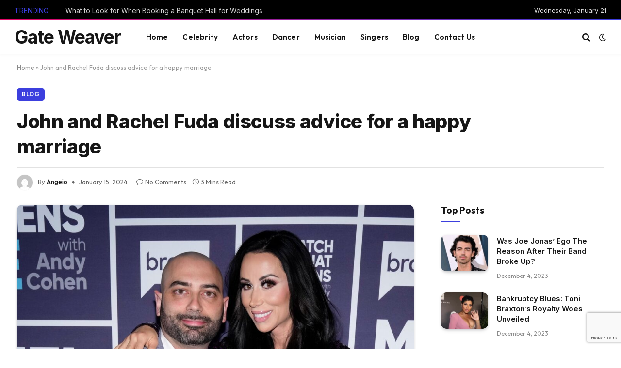

--- FILE ---
content_type: text/html; charset=UTF-8
request_url: https://gateweaver.com/john-and-rachel-fuda-discuss-advice-for-a-happy-marriage/
body_size: 24060
content:

<!DOCTYPE html>
<html lang="en-US" class="s-light site-s-light">

<head>

	<meta charset="UTF-8" />
	<meta name="viewport" content="width=device-width, initial-scale=1" />
	<meta name='robots' content='index, follow, max-image-preview:large, max-snippet:-1, max-video-preview:-1' />

	<!-- This site is optimized with the Yoast SEO plugin v24.5 - https://yoast.com/wordpress/plugins/seo/ -->
	<title>John and Rachel Fuda discuss advice for a happy marriage | gateweaver</title><link rel="preload" as="image" imagesrcset="https://gateweaver.com/wp-content/uploads/2024/01/Rachel-and-John-Fuda-1-1024x683.jpg 1024w, https://gateweaver.com/wp-content/uploads/2024/01/Rachel-and-John-Fuda-1-300x200.jpg 300w, https://gateweaver.com/wp-content/uploads/2024/01/Rachel-and-John-Fuda-1-768x512.jpg 768w, https://gateweaver.com/wp-content/uploads/2024/01/Rachel-and-John-Fuda-1-1536x1024.jpg 1536w, https://gateweaver.com/wp-content/uploads/2024/01/Rachel-and-John-Fuda-1-150x100.jpg 150w, https://gateweaver.com/wp-content/uploads/2024/01/Rachel-and-John-Fuda-1-696x464.jpg 696w, https://gateweaver.com/wp-content/uploads/2024/01/Rachel-and-John-Fuda-1-1068x712.jpg 1068w, https://gateweaver.com/wp-content/uploads/2024/01/Rachel-and-John-Fuda-1.jpg 1620w" imagesizes="(max-width: 814px) 100vw, 814px" /><link rel="preload" as="font" href="https://gateweaver.com/wp-content/themes/smart-mag/css/icons/fonts/ts-icons.woff2?v2.8" type="font/woff2" crossorigin="anonymous" />
	<meta name="description" content="Rachel and John Fuda have officially broken the seven-year itch. The stars of &quot;Real Housewives of New Jersey" />
	<link rel="canonical" href="https://gateweaver.com/john-and-rachel-fuda-discuss-advice-for-a-happy-marriage/" />
	<meta property="og:locale" content="en_US" />
	<meta property="og:type" content="article" />
	<meta property="og:title" content="John and Rachel Fuda discuss advice for a happy marriage | gateweaver" />
	<meta property="og:description" content="Rachel and John Fuda have officially broken the seven-year itch. The stars of &quot;Real Housewives of New Jersey" />
	<meta property="og:url" content="https://gateweaver.com/john-and-rachel-fuda-discuss-advice-for-a-happy-marriage/" />
	<meta property="og:site_name" content="gateweaver" />
	<meta property="article:published_time" content="2024-01-15T11:39:37+00:00" />
	<meta property="og:image" content="https://gateweaver.com/wp-content/uploads/2024/01/Rachel-and-John-Fuda-1.jpg" />
	<meta property="og:image:width" content="1620" />
	<meta property="og:image:height" content="1080" />
	<meta property="og:image:type" content="image/jpeg" />
	<meta name="author" content="Angeio" />
	<meta name="twitter:card" content="summary_large_image" />
	<meta name="twitter:label1" content="Written by" />
	<meta name="twitter:data1" content="Angeio" />
	<meta name="twitter:label2" content="Est. reading time" />
	<meta name="twitter:data2" content="3 minutes" />
	<script type="application/ld+json" class="yoast-schema-graph">{"@context":"https://schema.org","@graph":[{"@type":"Article","@id":"https://gateweaver.com/john-and-rachel-fuda-discuss-advice-for-a-happy-marriage/#article","isPartOf":{"@id":"https://gateweaver.com/john-and-rachel-fuda-discuss-advice-for-a-happy-marriage/"},"author":{"name":"Angeio","@id":"https://gateweaver.com/#/schema/person/b314031077c9ab632d562f2023576ee0"},"headline":"John and Rachel Fuda discuss advice for a happy marriage","datePublished":"2024-01-15T11:39:37+00:00","mainEntityOfPage":{"@id":"https://gateweaver.com/john-and-rachel-fuda-discuss-advice-for-a-happy-marriage/"},"wordCount":446,"publisher":{"@id":"https://gateweaver.com/#organization"},"image":{"@id":"https://gateweaver.com/john-and-rachel-fuda-discuss-advice-for-a-happy-marriage/#primaryimage"},"thumbnailUrl":"https://gateweaver.com/wp-content/uploads/2024/01/Rachel-and-John-Fuda-1.jpg","articleSection":["Blog"],"inLanguage":"en-US"},{"@type":"WebPage","@id":"https://gateweaver.com/john-and-rachel-fuda-discuss-advice-for-a-happy-marriage/","url":"https://gateweaver.com/john-and-rachel-fuda-discuss-advice-for-a-happy-marriage/","name":"John and Rachel Fuda discuss advice for a happy marriage | gateweaver","isPartOf":{"@id":"https://gateweaver.com/#website"},"primaryImageOfPage":{"@id":"https://gateweaver.com/john-and-rachel-fuda-discuss-advice-for-a-happy-marriage/#primaryimage"},"image":{"@id":"https://gateweaver.com/john-and-rachel-fuda-discuss-advice-for-a-happy-marriage/#primaryimage"},"thumbnailUrl":"https://gateweaver.com/wp-content/uploads/2024/01/Rachel-and-John-Fuda-1.jpg","datePublished":"2024-01-15T11:39:37+00:00","description":"Rachel and John Fuda have officially broken the seven-year itch. The stars of \"Real Housewives of New Jersey","breadcrumb":{"@id":"https://gateweaver.com/john-and-rachel-fuda-discuss-advice-for-a-happy-marriage/#breadcrumb"},"inLanguage":"en-US","potentialAction":[{"@type":"ReadAction","target":["https://gateweaver.com/john-and-rachel-fuda-discuss-advice-for-a-happy-marriage/"]}]},{"@type":"ImageObject","inLanguage":"en-US","@id":"https://gateweaver.com/john-and-rachel-fuda-discuss-advice-for-a-happy-marriage/#primaryimage","url":"https://gateweaver.com/wp-content/uploads/2024/01/Rachel-and-John-Fuda-1.jpg","contentUrl":"https://gateweaver.com/wp-content/uploads/2024/01/Rachel-and-John-Fuda-1.jpg","width":1620,"height":1080,"caption":"Rachel and John Fuda"},{"@type":"BreadcrumbList","@id":"https://gateweaver.com/john-and-rachel-fuda-discuss-advice-for-a-happy-marriage/#breadcrumb","itemListElement":[{"@type":"ListItem","position":1,"name":"Home","item":"https://gateweaver.com/"},{"@type":"ListItem","position":2,"name":"John and Rachel Fuda discuss advice for a happy marriage"}]},{"@type":"WebSite","@id":"https://gateweaver.com/#website","url":"https://gateweaver.com/","name":"gateweaver","description":"","publisher":{"@id":"https://gateweaver.com/#organization"},"potentialAction":[{"@type":"SearchAction","target":{"@type":"EntryPoint","urlTemplate":"https://gateweaver.com/?s={search_term_string}"},"query-input":{"@type":"PropertyValueSpecification","valueRequired":true,"valueName":"search_term_string"}}],"inLanguage":"en-US"},{"@type":"Organization","@id":"https://gateweaver.com/#organization","name":"gateweaver","url":"https://gateweaver.com/","logo":{"@type":"ImageObject","inLanguage":"en-US","@id":"https://gateweaver.com/#/schema/logo/image/","url":"https://gateweaver.com/wp-content/uploads/2023/12/cropped-GateWeaver-1.png","contentUrl":"https://gateweaver.com/wp-content/uploads/2023/12/cropped-GateWeaver-1.png","width":512,"height":512,"caption":"gateweaver"},"image":{"@id":"https://gateweaver.com/#/schema/logo/image/"}},{"@type":"Person","@id":"https://gateweaver.com/#/schema/person/b314031077c9ab632d562f2023576ee0","name":"Angeio","image":{"@type":"ImageObject","inLanguage":"en-US","@id":"https://gateweaver.com/#/schema/person/image/","url":"https://secure.gravatar.com/avatar/dd91802fa456e19f5ac297227364d6ff?s=96&d=mm&r=g","contentUrl":"https://secure.gravatar.com/avatar/dd91802fa456e19f5ac297227364d6ff?s=96&d=mm&r=g","caption":"Angeio"},"sameAs":["https://gateweaver.com"]}]}</script>
	<!-- / Yoast SEO plugin. -->


<link rel='dns-prefetch' href='//fonts.googleapis.com' />
<link rel='stylesheet' id='wp-block-library-css' href='https://gateweaver.com/wp-includes/css/dist/block-library/style.min.css?ver=6.5.7' type='text/css' media='all' />
<style id='classic-theme-styles-inline-css' type='text/css'>
/*! This file is auto-generated */
.wp-block-button__link{color:#fff;background-color:#32373c;border-radius:9999px;box-shadow:none;text-decoration:none;padding:calc(.667em + 2px) calc(1.333em + 2px);font-size:1.125em}.wp-block-file__button{background:#32373c;color:#fff;text-decoration:none}
</style>
<style id='global-styles-inline-css' type='text/css'>
body{--wp--preset--color--black: #000000;--wp--preset--color--cyan-bluish-gray: #abb8c3;--wp--preset--color--white: #ffffff;--wp--preset--color--pale-pink: #f78da7;--wp--preset--color--vivid-red: #cf2e2e;--wp--preset--color--luminous-vivid-orange: #ff6900;--wp--preset--color--luminous-vivid-amber: #fcb900;--wp--preset--color--light-green-cyan: #7bdcb5;--wp--preset--color--vivid-green-cyan: #00d084;--wp--preset--color--pale-cyan-blue: #8ed1fc;--wp--preset--color--vivid-cyan-blue: #0693e3;--wp--preset--color--vivid-purple: #9b51e0;--wp--preset--gradient--vivid-cyan-blue-to-vivid-purple: linear-gradient(135deg,rgba(6,147,227,1) 0%,rgb(155,81,224) 100%);--wp--preset--gradient--light-green-cyan-to-vivid-green-cyan: linear-gradient(135deg,rgb(122,220,180) 0%,rgb(0,208,130) 100%);--wp--preset--gradient--luminous-vivid-amber-to-luminous-vivid-orange: linear-gradient(135deg,rgba(252,185,0,1) 0%,rgba(255,105,0,1) 100%);--wp--preset--gradient--luminous-vivid-orange-to-vivid-red: linear-gradient(135deg,rgba(255,105,0,1) 0%,rgb(207,46,46) 100%);--wp--preset--gradient--very-light-gray-to-cyan-bluish-gray: linear-gradient(135deg,rgb(238,238,238) 0%,rgb(169,184,195) 100%);--wp--preset--gradient--cool-to-warm-spectrum: linear-gradient(135deg,rgb(74,234,220) 0%,rgb(151,120,209) 20%,rgb(207,42,186) 40%,rgb(238,44,130) 60%,rgb(251,105,98) 80%,rgb(254,248,76) 100%);--wp--preset--gradient--blush-light-purple: linear-gradient(135deg,rgb(255,206,236) 0%,rgb(152,150,240) 100%);--wp--preset--gradient--blush-bordeaux: linear-gradient(135deg,rgb(254,205,165) 0%,rgb(254,45,45) 50%,rgb(107,0,62) 100%);--wp--preset--gradient--luminous-dusk: linear-gradient(135deg,rgb(255,203,112) 0%,rgb(199,81,192) 50%,rgb(65,88,208) 100%);--wp--preset--gradient--pale-ocean: linear-gradient(135deg,rgb(255,245,203) 0%,rgb(182,227,212) 50%,rgb(51,167,181) 100%);--wp--preset--gradient--electric-grass: linear-gradient(135deg,rgb(202,248,128) 0%,rgb(113,206,126) 100%);--wp--preset--gradient--midnight: linear-gradient(135deg,rgb(2,3,129) 0%,rgb(40,116,252) 100%);--wp--preset--font-size--small: 13px;--wp--preset--font-size--medium: 20px;--wp--preset--font-size--large: 36px;--wp--preset--font-size--x-large: 42px;--wp--preset--spacing--20: 0.44rem;--wp--preset--spacing--30: 0.67rem;--wp--preset--spacing--40: 1rem;--wp--preset--spacing--50: 1.5rem;--wp--preset--spacing--60: 2.25rem;--wp--preset--spacing--70: 3.38rem;--wp--preset--spacing--80: 5.06rem;--wp--preset--shadow--natural: 6px 6px 9px rgba(0, 0, 0, 0.2);--wp--preset--shadow--deep: 12px 12px 50px rgba(0, 0, 0, 0.4);--wp--preset--shadow--sharp: 6px 6px 0px rgba(0, 0, 0, 0.2);--wp--preset--shadow--outlined: 6px 6px 0px -3px rgba(255, 255, 255, 1), 6px 6px rgba(0, 0, 0, 1);--wp--preset--shadow--crisp: 6px 6px 0px rgba(0, 0, 0, 1);}:where(.is-layout-flex){gap: 0.5em;}:where(.is-layout-grid){gap: 0.5em;}body .is-layout-flex{display: flex;}body .is-layout-flex{flex-wrap: wrap;align-items: center;}body .is-layout-flex > *{margin: 0;}body .is-layout-grid{display: grid;}body .is-layout-grid > *{margin: 0;}:where(.wp-block-columns.is-layout-flex){gap: 2em;}:where(.wp-block-columns.is-layout-grid){gap: 2em;}:where(.wp-block-post-template.is-layout-flex){gap: 1.25em;}:where(.wp-block-post-template.is-layout-grid){gap: 1.25em;}.has-black-color{color: var(--wp--preset--color--black) !important;}.has-cyan-bluish-gray-color{color: var(--wp--preset--color--cyan-bluish-gray) !important;}.has-white-color{color: var(--wp--preset--color--white) !important;}.has-pale-pink-color{color: var(--wp--preset--color--pale-pink) !important;}.has-vivid-red-color{color: var(--wp--preset--color--vivid-red) !important;}.has-luminous-vivid-orange-color{color: var(--wp--preset--color--luminous-vivid-orange) !important;}.has-luminous-vivid-amber-color{color: var(--wp--preset--color--luminous-vivid-amber) !important;}.has-light-green-cyan-color{color: var(--wp--preset--color--light-green-cyan) !important;}.has-vivid-green-cyan-color{color: var(--wp--preset--color--vivid-green-cyan) !important;}.has-pale-cyan-blue-color{color: var(--wp--preset--color--pale-cyan-blue) !important;}.has-vivid-cyan-blue-color{color: var(--wp--preset--color--vivid-cyan-blue) !important;}.has-vivid-purple-color{color: var(--wp--preset--color--vivid-purple) !important;}.has-black-background-color{background-color: var(--wp--preset--color--black) !important;}.has-cyan-bluish-gray-background-color{background-color: var(--wp--preset--color--cyan-bluish-gray) !important;}.has-white-background-color{background-color: var(--wp--preset--color--white) !important;}.has-pale-pink-background-color{background-color: var(--wp--preset--color--pale-pink) !important;}.has-vivid-red-background-color{background-color: var(--wp--preset--color--vivid-red) !important;}.has-luminous-vivid-orange-background-color{background-color: var(--wp--preset--color--luminous-vivid-orange) !important;}.has-luminous-vivid-amber-background-color{background-color: var(--wp--preset--color--luminous-vivid-amber) !important;}.has-light-green-cyan-background-color{background-color: var(--wp--preset--color--light-green-cyan) !important;}.has-vivid-green-cyan-background-color{background-color: var(--wp--preset--color--vivid-green-cyan) !important;}.has-pale-cyan-blue-background-color{background-color: var(--wp--preset--color--pale-cyan-blue) !important;}.has-vivid-cyan-blue-background-color{background-color: var(--wp--preset--color--vivid-cyan-blue) !important;}.has-vivid-purple-background-color{background-color: var(--wp--preset--color--vivid-purple) !important;}.has-black-border-color{border-color: var(--wp--preset--color--black) !important;}.has-cyan-bluish-gray-border-color{border-color: var(--wp--preset--color--cyan-bluish-gray) !important;}.has-white-border-color{border-color: var(--wp--preset--color--white) !important;}.has-pale-pink-border-color{border-color: var(--wp--preset--color--pale-pink) !important;}.has-vivid-red-border-color{border-color: var(--wp--preset--color--vivid-red) !important;}.has-luminous-vivid-orange-border-color{border-color: var(--wp--preset--color--luminous-vivid-orange) !important;}.has-luminous-vivid-amber-border-color{border-color: var(--wp--preset--color--luminous-vivid-amber) !important;}.has-light-green-cyan-border-color{border-color: var(--wp--preset--color--light-green-cyan) !important;}.has-vivid-green-cyan-border-color{border-color: var(--wp--preset--color--vivid-green-cyan) !important;}.has-pale-cyan-blue-border-color{border-color: var(--wp--preset--color--pale-cyan-blue) !important;}.has-vivid-cyan-blue-border-color{border-color: var(--wp--preset--color--vivid-cyan-blue) !important;}.has-vivid-purple-border-color{border-color: var(--wp--preset--color--vivid-purple) !important;}.has-vivid-cyan-blue-to-vivid-purple-gradient-background{background: var(--wp--preset--gradient--vivid-cyan-blue-to-vivid-purple) !important;}.has-light-green-cyan-to-vivid-green-cyan-gradient-background{background: var(--wp--preset--gradient--light-green-cyan-to-vivid-green-cyan) !important;}.has-luminous-vivid-amber-to-luminous-vivid-orange-gradient-background{background: var(--wp--preset--gradient--luminous-vivid-amber-to-luminous-vivid-orange) !important;}.has-luminous-vivid-orange-to-vivid-red-gradient-background{background: var(--wp--preset--gradient--luminous-vivid-orange-to-vivid-red) !important;}.has-very-light-gray-to-cyan-bluish-gray-gradient-background{background: var(--wp--preset--gradient--very-light-gray-to-cyan-bluish-gray) !important;}.has-cool-to-warm-spectrum-gradient-background{background: var(--wp--preset--gradient--cool-to-warm-spectrum) !important;}.has-blush-light-purple-gradient-background{background: var(--wp--preset--gradient--blush-light-purple) !important;}.has-blush-bordeaux-gradient-background{background: var(--wp--preset--gradient--blush-bordeaux) !important;}.has-luminous-dusk-gradient-background{background: var(--wp--preset--gradient--luminous-dusk) !important;}.has-pale-ocean-gradient-background{background: var(--wp--preset--gradient--pale-ocean) !important;}.has-electric-grass-gradient-background{background: var(--wp--preset--gradient--electric-grass) !important;}.has-midnight-gradient-background{background: var(--wp--preset--gradient--midnight) !important;}.has-small-font-size{font-size: var(--wp--preset--font-size--small) !important;}.has-medium-font-size{font-size: var(--wp--preset--font-size--medium) !important;}.has-large-font-size{font-size: var(--wp--preset--font-size--large) !important;}.has-x-large-font-size{font-size: var(--wp--preset--font-size--x-large) !important;}
.wp-block-navigation a:where(:not(.wp-element-button)){color: inherit;}
:where(.wp-block-post-template.is-layout-flex){gap: 1.25em;}:where(.wp-block-post-template.is-layout-grid){gap: 1.25em;}
:where(.wp-block-columns.is-layout-flex){gap: 2em;}:where(.wp-block-columns.is-layout-grid){gap: 2em;}
.wp-block-pullquote{font-size: 1.5em;line-height: 1.6;}
</style>
<link rel='stylesheet' id='contact-form-7-css' href='https://gateweaver.com/wp-content/plugins/contact-form-7/includes/css/styles.css?ver=5.9.8' type='text/css' media='all' />
<link rel='stylesheet' id='nbcpf-intlTelInput-style-css' href='https://gateweaver.com/wp-content/plugins/country-phone-field-contact-form-7/assets/css/intlTelInput.min.css?ver=6.5.7' type='text/css' media='all' />
<link rel='stylesheet' id='nbcpf-countryFlag-style-css' href='https://gateweaver.com/wp-content/plugins/country-phone-field-contact-form-7/assets/css/countrySelect.min.css?ver=6.5.7' type='text/css' media='all' />
<link rel='stylesheet' id='ez-toc-css' href='https://gateweaver.com/wp-content/plugins/easy-table-of-contents/assets/css/screen.min.css?ver=2.0.67.1' type='text/css' media='all' />
<style id='ez-toc-inline-css' type='text/css'>
div#ez-toc-container .ez-toc-title {font-size: 120%;}div#ez-toc-container .ez-toc-title {font-weight: 500;}div#ez-toc-container ul li {font-size: 95%;}div#ez-toc-container ul li {font-weight: 500;}div#ez-toc-container nav ul ul li {font-size: 90%;}
.ez-toc-container-direction {direction: ltr;}.ez-toc-counter ul{counter-reset: item ;}.ez-toc-counter nav ul li a::before {content: counters(item, ".", decimal) ". ";display: inline-block;counter-increment: item;flex-grow: 0;flex-shrink: 0;margin-right: .2em; float: left; }.ez-toc-widget-direction {direction: ltr;}.ez-toc-widget-container ul{counter-reset: item ;}.ez-toc-widget-container nav ul li a::before {content: counters(item, ".", decimal) ". ";display: inline-block;counter-increment: item;flex-grow: 0;flex-shrink: 0;margin-right: .2em; float: left; }
</style>
<link rel='stylesheet' id='smartmag-core-css' href='https://gateweaver.com/wp-content/themes/smart-mag/style.css?ver=10.0.0' type='text/css' media='all' />
<style id='smartmag-core-inline-css' type='text/css'>
:root { --c-main: #3c3fde;
--c-main-rgb: 60,63,222;
--text-font: "Inter", system-ui, -apple-system, "Segoe UI", Arial, sans-serif;
--body-font: "Inter", system-ui, -apple-system, "Segoe UI", Arial, sans-serif;
--ui-font: "Outfit", system-ui, -apple-system, "Segoe UI", Arial, sans-serif;
--title-font: "Outfit", system-ui, -apple-system, "Segoe UI", Arial, sans-serif;
--h-font: "Outfit", system-ui, -apple-system, "Segoe UI", Arial, sans-serif;
--title-font: var(--ui-font);
--h-font: var(--ui-font);
--text-h-font: var(--h-font);
--title-font: "Inter", system-ui, -apple-system, "Segoe UI", Arial, sans-serif;
--title-size-xs: 15px;
--title-size-m: 19px;
--main-width: 1240px;
--wrap-padding: 35px;
--p-title-space: 11px;
--c-excerpts: #474747;
--excerpt-size: 14px; }
.s-dark body { background-color: #101016; }
.post-title:not(._) { line-height: 1.4; }
:root { --sidebar-width: 336px; }
.ts-row, .has-el-gap { --sidebar-c-width: calc(var(--sidebar-width) + var(--grid-gutter-h) + var(--sidebar-c-pad)); }
.smart-head-main { --c-shadow: rgba(0,0,0,0.02); }
.smart-head-main .smart-head-top { --head-h: 42px; border-image: linear-gradient(90deg, #e40666 0%, #3c3fde 100%); border-image-slice: 1; border-image-width: 3px 0 0 0; border-width: 3px 0; border-image-width: 0 0 3px 0; }
.smart-head-main .smart-head-mid { --head-h: 70px; border-bottom-width: 1px; border-bottom-color: #efefef; }
.s-dark .smart-head-main .smart-head-mid,
.smart-head-main .s-dark.smart-head-mid { border-bottom-color: #3f3f3f; }
.navigation-main .menu > li > a { font-size: 15.4px; letter-spacing: 0.01em; }
.navigation-main { --nav-items-space: 15px; }
.s-light .navigation { --c-nav-blip: var(--c-main); }
.smart-head-mobile .smart-head-mid { border-image: linear-gradient(90deg, #e40666 0%, #3c3fde 100%); border-image-slice: 1; border-image-width: 3px 0 0 0; border-width: 3px 0; }
.navigation-small { margin-left: calc(-1 * var(--nav-items-space)); }
.s-dark .navigation-small { --c-nav-hov: rgba(255,255,255,0.76); }
.s-dark .smart-head-main .spc-social,
.smart-head-main .s-dark .spc-social { --c-spc-social: #ffffff; --c-spc-social-hov: rgba(255,255,255,0.92); }
.smart-head-main .spc-social { --spc-social-fs: 13px; --spc-social-size: 26px; --spc-social-space: 5px; }
.s-dark .smart-head-main .search-icon:hover,
.smart-head-main .s-dark .search-icon:hover { color: #bcbcbc; }
.smart-head-main { --search-icon-size: 18px; }
.s-dark .smart-head-main .offcanvas-toggle:hover,
.smart-head-main .s-dark .offcanvas-toggle:hover { --c-hamburger: #bcbcbc; }
.smart-head .ts-button1 { font-size: 12px; border-radius: 6px; height: 34px; line-height: 34px; padding-left: 14px; padding-right: 14px; }
.post-meta .text-in, .post-meta .post-cat > a { font-size: 11px; }
.post-meta .post-cat > a { font-weight: 600; }
.post-meta { --p-meta-sep: "\25c6"; --p-meta-sep-pad: 7px; }
.post-meta .meta-item:before { transform: scale(.65); }
.l-post { --media-radius: 10px; }
.cat-labels .category { font-weight: 600; letter-spacing: 0.06em; border-radius: 5px; padding-top: 2px; padding-bottom: 2px; padding-left: 10px; padding-right: 10px; }
.block-head-c .heading { font-size: 19px; text-transform: initial; }
.block-head-e3 .heading { font-size: 22px; }
.load-button { padding-top: 13px; padding-bottom: 13px; padding-left: 13px; padding-right: 13px; border-radius: 20px; }
.loop-grid-base .media { margin-bottom: 20px; }
.loop-grid .l-post { border-radius: 10px; overflow: hidden; }
.has-nums .l-post { --num-font: "Outfit", system-ui, -apple-system, "Segoe UI", Arial, sans-serif; }
.has-nums-a .l-post .post-title:before,
.has-nums-b .l-post .content:before { font-weight: 500; }
.has-nums-c .l-post .post-title:before,
.has-nums-c .l-post .content:before { font-size: 18px; }
.loop-list-card .l-post { border-radius: 10px; overflow: hidden; }
.loop-small .ratio-is-custom { padding-bottom: calc(100% / 1.3); }
.loop-small .media { width: 30%; max-width: 50%; }
.loop-small .media:not(i) { max-width: 97px; }
.single-featured .featured, .the-post-header .featured { border-radius: 10px; --media-radius: 10px; overflow: hidden; }
.post-meta-single .meta-item, .post-meta-single .text-in { font-size: 13px; }
.the-post-header .post-meta .post-title { font-family: var(--body-font); font-weight: 800; line-height: 1.3; letter-spacing: -0.01em; }
.entry-content { letter-spacing: -0.005em; }
.site-s-light .entry-content { color: #0a0a0a; }
:where(.entry-content) a { text-decoration: underline; text-underline-offset: 4px; text-decoration-thickness: 2px; }
.review-box .overall { border-radius: 8px; }
.review-box .rating-bar, .review-box .bar { height: 18px; border-radius: 8px; }
.review-box .label { font-size: 15px; }
.s-head-large .sub-title { font-size: 19px; }
.s-post-large .post-content-wrap { display: grid; grid-template-columns: minmax(0, 1fr); }
.s-post-large .entry-content { max-width: min(100%, calc(750px + var(--p-spacious-pad)*2)); justify-self: center; }
.category .feat-grid { --grid-gap: 10px; }
.spc-newsletter { --box-roundness: 10px; }
@media (min-width: 1200px) { .breadcrumbs { font-size: 13px; }
.nav-hov-b .menu > li > a:before { width: calc(100% - (var(--nav-items-space, 15px)*2)); left: var(--nav-items-space); }
.post-content h2 { font-size: 27px; }
.post-content h3 { font-size: 23px; } }
@media (min-width: 940px) and (max-width: 1200px) { :root { --sidebar-width: 300px; }
.ts-row, .has-el-gap { --sidebar-c-width: calc(var(--sidebar-width) + var(--grid-gutter-h) + var(--sidebar-c-pad)); }
.navigation-main .menu > li > a { font-size: calc(10px + (15.4px - 10px) * .7); } }
@media (min-width: 768px) and (max-width: 940px) { .ts-contain, .main { padding-left: 35px; padding-right: 35px; } }
@media (max-width: 767px) { .ts-contain, .main { padding-left: 25px; padding-right: 25px; }
.block-head-e3 .heading { font-size: 18px; } }
@media (min-width: 940px) and (max-width: 1300px) { :root { --wrap-padding: min(35px, 5vw); } }


</style>
<link rel='stylesheet' id='smartmag-magnific-popup-css' href='https://gateweaver.com/wp-content/themes/smart-mag/css/lightbox.css?ver=10.0.0' type='text/css' media='all' />
<link rel='stylesheet' id='smartmag-icons-css' href='https://gateweaver.com/wp-content/themes/smart-mag/css/icons/icons.css?ver=10.0.0' type='text/css' media='all' />
<link crossorigin="anonymous" rel='stylesheet' id='smartmag-gfonts-custom-css' href='https://fonts.googleapis.com/css?family=Inter%3A400%2C500%2C600%2C700%2C800%7COutfit%3A400%2C500%2C600%2C700&#038;display=swap' type='text/css' media='all' />
<script type="text/javascript" id="smartmag-lazy-inline-js-after">
/* <![CDATA[ */
/**
 * @copyright ThemeSphere
 * @preserve
 */
var BunyadLazy={};BunyadLazy.load=function(){function a(e,n){var t={};e.dataset.bgset&&e.dataset.sizes?(t.sizes=e.dataset.sizes,t.srcset=e.dataset.bgset):t.src=e.dataset.bgsrc,function(t){var a=t.dataset.ratio;if(0<a){const e=t.parentElement;if(e.classList.contains("media-ratio")){const n=e.style;n.getPropertyValue("--a-ratio")||(n.paddingBottom=100/a+"%")}}}(e);var a,o=document.createElement("img");for(a in o.onload=function(){var t="url('"+(o.currentSrc||o.src)+"')",a=e.style;a.backgroundImage!==t&&requestAnimationFrame(()=>{a.backgroundImage=t,n&&n()}),o.onload=null,o.onerror=null,o=null},o.onerror=o.onload,t)o.setAttribute(a,t[a]);o&&o.complete&&0<o.naturalWidth&&o.onload&&o.onload()}function e(t){t.dataset.loaded||a(t,()=>{document.dispatchEvent(new Event("lazyloaded")),t.dataset.loaded=1})}function n(t){"complete"===document.readyState?t():window.addEventListener("load",t)}return{initEarly:function(){var t,a=()=>{document.querySelectorAll(".img.bg-cover:not(.lazyload)").forEach(e)};"complete"!==document.readyState?(t=setInterval(a,150),n(()=>{a(),clearInterval(t)})):a()},callOnLoad:n,initBgImages:function(t){t&&n(()=>{document.querySelectorAll(".img.bg-cover").forEach(e)})},bgLoad:a}}(),BunyadLazy.load.initEarly();
/* ]]> */
</script>
<script type="text/javascript" src="https://gateweaver.com/wp-includes/js/jquery/jquery.min.js?ver=3.7.1" id="jquery-core-js"></script>
<script type="text/javascript" src="https://gateweaver.com/wp-includes/js/jquery/jquery-migrate.min.js?ver=3.4.1" id="jquery-migrate-js"></script>

		<!-- GA Google Analytics @ https://m0n.co/ga -->
		<script async src="https://www.googletagmanager.com/gtag/js?id=G-1QDXE4EBG7"></script>
		<script>
			window.dataLayer = window.dataLayer || [];
			function gtag(){dataLayer.push(arguments);}
			gtag('js', new Date());
			gtag('config', 'G-1QDXE4EBG7');
		</script>

	<meta name="icopify-verification" content="lamak1421743563ecc15773061751cce365">
<meta name='linkatomic-verify-code' content='c40d75b52bd7eef994dd3fe8317fa269' />
<meta name="adxom-verification" content="ecalptekraM_saJ299396f6bc01ce1833ec10cb6f6">
		<script>
		var BunyadSchemeKey = 'bunyad-scheme';
		(() => {
			const d = document.documentElement;
			const c = d.classList;
			var scheme = localStorage.getItem(BunyadSchemeKey);
			
			if (scheme) {
				d.dataset.origClass = c;
				scheme === 'dark' ? c.remove('s-light', 'site-s-light') : c.remove('s-dark', 'site-s-dark');
				c.add('site-s-' + scheme, 's-' + scheme);
			}
		})();
		</script>
		<meta name="generator" content="Elementor 3.29.2; features: e_font_icon_svg, additional_custom_breakpoints, e_local_google_fonts; settings: css_print_method-external, google_font-enabled, font_display-swap">
			<style>
				.e-con.e-parent:nth-of-type(n+4):not(.e-lazyloaded):not(.e-no-lazyload),
				.e-con.e-parent:nth-of-type(n+4):not(.e-lazyloaded):not(.e-no-lazyload) * {
					background-image: none !important;
				}
				@media screen and (max-height: 1024px) {
					.e-con.e-parent:nth-of-type(n+3):not(.e-lazyloaded):not(.e-no-lazyload),
					.e-con.e-parent:nth-of-type(n+3):not(.e-lazyloaded):not(.e-no-lazyload) * {
						background-image: none !important;
					}
				}
				@media screen and (max-height: 640px) {
					.e-con.e-parent:nth-of-type(n+2):not(.e-lazyloaded):not(.e-no-lazyload),
					.e-con.e-parent:nth-of-type(n+2):not(.e-lazyloaded):not(.e-no-lazyload) * {
						background-image: none !important;
					}
				}
			</style>
			<link rel="amphtml" href="https://gateweaver.com/john-and-rachel-fuda-discuss-advice-for-a-happy-marriage/amp/"><link rel="icon" href="https://gateweaver.com/wp-content/uploads/2024/04/cropped-android-chrome-512x512-1-32x32.png" sizes="32x32" />
<link rel="icon" href="https://gateweaver.com/wp-content/uploads/2024/04/cropped-android-chrome-512x512-1-192x192.png" sizes="192x192" />
<link rel="apple-touch-icon" href="https://gateweaver.com/wp-content/uploads/2024/04/cropped-android-chrome-512x512-1-180x180.png" />
<meta name="msapplication-TileImage" content="https://gateweaver.com/wp-content/uploads/2024/04/cropped-android-chrome-512x512-1-270x270.png" />


</head>

<body class="post-template-default single single-post postid-471 single-format-standard right-sidebar post-layout-large-b post-cat-1 has-lb has-lb-sm layout-normal elementor-default elementor-kit-986">



<div class="main-wrap">

	
<div class="off-canvas-backdrop"></div>
<div class="mobile-menu-container off-canvas s-dark hide-menu-lg" id="off-canvas">

	<div class="off-canvas-head">
		<a href="#" class="close">
			<span class="visuallyhidden">Close Menu</span>
			<i class="tsi tsi-times"></i>
		</a>

		<div class="ts-logo">
					</div>
	</div>

	<div class="off-canvas-content">

		
			<ul id="menu-main-menu" class="mobile-menu"><li id="menu-item-8025" class="menu-item menu-item-type-post_type menu-item-object-page menu-item-home menu-item-8025"><a href="https://gateweaver.com/">Home</a></li>
<li id="menu-item-8049" class="menu-item menu-item-type-taxonomy menu-item-object-category menu-item-8049"><a href="https://gateweaver.com/category/celebrity/">Celebrity</a></li>
<li id="menu-item-8047" class="menu-item menu-item-type-taxonomy menu-item-object-category menu-item-8047"><a href="https://gateweaver.com/category/actors/">Actors</a></li>
<li id="menu-item-8050" class="menu-item menu-item-type-taxonomy menu-item-object-category menu-item-8050"><a href="https://gateweaver.com/category/dancer/">Dancer</a></li>
<li id="menu-item-8051" class="menu-item menu-item-type-taxonomy menu-item-object-category menu-item-8051"><a href="https://gateweaver.com/category/musician/">Musician</a></li>
<li id="menu-item-8058" class="menu-item menu-item-type-taxonomy menu-item-object-category menu-item-8058"><a href="https://gateweaver.com/category/singers/">Singers</a></li>
<li id="menu-item-8048" class="menu-item menu-item-type-taxonomy menu-item-object-category current-post-ancestor current-menu-parent current-post-parent menu-item-8048"><a href="https://gateweaver.com/category/blog/">Blog</a></li>
<li id="menu-item-8046" class="menu-item menu-item-type-post_type menu-item-object-page menu-item-8046"><a href="https://gateweaver.com/contact-us/">Contact Us</a></li>
</ul>
		
					<div class="off-canvas-widgets">
				
		<div id="smartmag-block-posts-small-3" class="widget ts-block-widget smartmag-widget-posts-small">		
		<div class="block">
					<section class="block-wrap block-posts-small block-sc mb-none has-media-shadows" data-id="1">

			<div class="widget-title block-head block-head-ac block-head-b"><h5 class="heading">What's Hot</h5></div>	
			<div class="block-content">
				
	<div class="loop loop-small loop-small-a loop-sep loop-small-sep grid grid-1 md:grid-1 sm:grid-1 xs:grid-1">

					
<article class="l-post small-post small-a-post m-pos-left">

	
			<div class="media">

		
			<a href="https://gateweaver.com/what-to-look-for-when-booking-a-banquet-hall-for-weddings/" class="image-link media-ratio ratio-is-custom" title="What to Look for When Booking a Banquet Hall for Weddings"><span data-bgsrc="https://gateweaver.com/wp-content/uploads/2026/01/Screenshot_100.png" class="img bg-cover wp-post-image attachment-large size-large lazyload" data-bgset="https://gateweaver.com/wp-content/uploads/2026/01/Screenshot_100.png 558w, https://gateweaver.com/wp-content/uploads/2026/01/Screenshot_100-450x223.png 450w" data-sizes="(max-width: 122px) 100vw, 122px"></span></a>			
			
			
			
		
		</div>
	

	
		<div class="content">

			<div class="post-meta post-meta-a post-meta-left has-below"><h4 class="is-title post-title"><a href="https://gateweaver.com/what-to-look-for-when-booking-a-banquet-hall-for-weddings/">What to Look for When Booking a Banquet Hall for Weddings</a></h4><div class="post-meta-items meta-below"><span class="meta-item date"><span class="date-link"><time class="post-date" datetime="2026-01-08T19:53:55+00:00">January 8, 2026</time></span></span></div></div>			
			
			
		</div>

	
</article>	
					
<article class="l-post small-post small-a-post m-pos-left">

	
			<div class="media">

		
			<a href="https://gateweaver.com/warhammer-40k-a-complete-beginners-guide-to-the-grimdark-future/" class="image-link media-ratio ratio-is-custom" title="Warhammer 40K: A Complete Beginner’s Guide to the Grimdark Future"><span data-bgsrc="https://gateweaver.com/wp-content/uploads/2025/12/Screenshot_391.png" class="img bg-cover wp-post-image attachment-large size-large lazyload" data-bgset="https://gateweaver.com/wp-content/uploads/2025/12/Screenshot_391.png 995w, https://gateweaver.com/wp-content/uploads/2025/12/Screenshot_391-768x509.png 768w, https://gateweaver.com/wp-content/uploads/2025/12/Screenshot_391-150x99.png 150w, https://gateweaver.com/wp-content/uploads/2025/12/Screenshot_391-450x298.png 450w" data-sizes="(max-width: 122px) 100vw, 122px"></span></a>			
			
			
			
		
		</div>
	

	
		<div class="content">

			<div class="post-meta post-meta-a post-meta-left has-below"><h4 class="is-title post-title"><a href="https://gateweaver.com/warhammer-40k-a-complete-beginners-guide-to-the-grimdark-future/">Warhammer 40K: A Complete Beginner’s Guide to the Grimdark Future</a></h4><div class="post-meta-items meta-below"><span class="meta-item date"><span class="date-link"><time class="post-date" datetime="2025-12-23T09:20:14+00:00">December 23, 2025</time></span></span></div></div>			
			
			
		</div>

	
</article>	
					
<article class="l-post small-post small-a-post m-pos-left">

	
			<div class="media">

		
			<a href="https://gateweaver.com/top-tips-for-securing-game-ticket-sales-before-they-sell-out/" class="image-link media-ratio ratio-is-custom" title="Top Tips for Securing Game Ticket Sales Before They Sell Out"><span data-bgsrc="https://gateweaver.com/wp-content/uploads/2025/12/Screenshot_175.jpg" class="img bg-cover wp-post-image attachment-large size-large lazyload" data-bgset="https://gateweaver.com/wp-content/uploads/2025/12/Screenshot_175.jpg 625w, https://gateweaver.com/wp-content/uploads/2025/12/Screenshot_175-450x209.jpg 450w" data-sizes="(max-width: 122px) 100vw, 122px"></span></a>			
			
			
			
		
		</div>
	

	
		<div class="content">

			<div class="post-meta post-meta-a post-meta-left has-below"><h4 class="is-title post-title"><a href="https://gateweaver.com/top-tips-for-securing-game-ticket-sales-before-they-sell-out/">Top Tips for Securing Game Ticket Sales Before They Sell Out</a></h4><div class="post-meta-items meta-below"><span class="meta-item date"><span class="date-link"><time class="post-date" datetime="2025-12-14T12:25:04+00:00">December 14, 2025</time></span></span></div></div>			
			
			
		</div>

	
</article>	
		
	</div>

					</div>

		</section>
				</div>

		</div>			</div>
		
		
		<div class="spc-social-block spc-social spc-social-b smart-head-social">
		
			
				<a href="#" class="link service s-facebook" target="_blank" rel="nofollow noopener">
					<i class="icon tsi tsi-facebook"></i>					<span class="visuallyhidden">Facebook</span>
				</a>
									
			
				<a href="#" class="link service s-twitter" target="_blank" rel="nofollow noopener">
					<i class="icon tsi tsi-twitter"></i>					<span class="visuallyhidden">X (Twitter)</span>
				</a>
									
			
				<a href="#" class="link service s-instagram" target="_blank" rel="nofollow noopener">
					<i class="icon tsi tsi-instagram"></i>					<span class="visuallyhidden">Instagram</span>
				</a>
									
			
		</div>

		
	</div>

</div>
<div class="smart-head smart-head-a smart-head-main" id="smart-head" data-sticky="auto" data-sticky-type="smart" data-sticky-full>
	
	<div class="smart-head-row smart-head-top s-dark smart-head-row-full">

		<div class="inner wrap">

							
				<div class="items items-left ">
				
<div class="trending-ticker" data-delay="8">
	<span class="heading">Trending</span>

	<ul>
				
			<li><a href="https://gateweaver.com/what-to-look-for-when-booking-a-banquet-hall-for-weddings/" class="post-link">What to Look for When Booking a Banquet Hall for Weddings</a></li>
		
				
			<li><a href="https://gateweaver.com/warhammer-40k-a-complete-beginners-guide-to-the-grimdark-future/" class="post-link">Warhammer 40K: A Complete Beginner’s Guide to the Grimdark Future</a></li>
		
				
			<li><a href="https://gateweaver.com/top-tips-for-securing-game-ticket-sales-before-they-sell-out/" class="post-link">Top Tips for Securing Game Ticket Sales Before They Sell Out</a></li>
		
				
			<li><a href="https://gateweaver.com/timeless-love-a-journey-of-brilliance/" class="post-link">Timeless Love: A Journey of Brilliance</a></li>
		
				
			<li><a href="https://gateweaver.com/meet-the-black-man-who-was-fired-from-the-cia-over-a-rap-song/" class="post-link">Meet the Black Man Who Was Fired From The CIA Over a Rap Song</a></li>
		
				
			<li><a href="https://gateweaver.com/how-proper-timing-enhances-pressure-washing-results-in-san-jose/" class="post-link">How Proper Timing Enhances Pressure Washing Results in San Jose</a></li>
		
				
			<li><a href="https://gateweaver.com/herbert-hernandez/" class="post-link">Herbert Hernandez</a></li>
		
				
			<li><a href="https://gateweaver.com/the-importance-of-user-experience-in-web-design-by-krishara-digital/" class="post-link">The Importance of User Experience in Web Design by Krishara Digital</a></li>
		
				
			</ul>
</div>
				</div>

							
				<div class="items items-center empty">
								</div>

							
				<div class="items items-right ">
				
<span class="h-date">
	Wednesday, January 21</span>				</div>

						
		</div>
	</div>

	
	<div class="smart-head-row smart-head-mid smart-head-row-3 is-light has-center-nav smart-head-row-full">

		<div class="inner wrap">

							
				<div class="items items-left ">
					<a href="https://gateweaver.com/" title="gateweaver" rel="home" class="logo-link ts-logo text-logo">
		<span>
			
				Gate Weaver
					</span>
	</a>				</div>

							
				<div class="items items-center ">
					<div class="nav-wrap">
		<nav class="navigation navigation-main nav-hov-b">
			<ul id="menu-main-menu-1" class="menu"><li class="menu-item menu-item-type-post_type menu-item-object-page menu-item-home menu-item-8025"><a href="https://gateweaver.com/">Home</a></li>
<li class="menu-item menu-item-type-taxonomy menu-item-object-category menu-cat-77 menu-item-8049"><a href="https://gateweaver.com/category/celebrity/">Celebrity</a></li>
<li class="menu-item menu-item-type-taxonomy menu-item-object-category menu-cat-192 menu-item-8047"><a href="https://gateweaver.com/category/actors/">Actors</a></li>
<li class="menu-item menu-item-type-taxonomy menu-item-object-category menu-cat-194 menu-item-8050"><a href="https://gateweaver.com/category/dancer/">Dancer</a></li>
<li class="menu-item menu-item-type-taxonomy menu-item-object-category menu-cat-193 menu-item-8051"><a href="https://gateweaver.com/category/musician/">Musician</a></li>
<li class="menu-item menu-item-type-taxonomy menu-item-object-category menu-cat-195 menu-item-8058"><a href="https://gateweaver.com/category/singers/">Singers</a></li>
<li class="menu-item menu-item-type-taxonomy menu-item-object-category current-post-ancestor current-menu-parent current-post-parent menu-cat-1 menu-item-8048"><a href="https://gateweaver.com/category/blog/">Blog</a></li>
<li class="menu-item menu-item-type-post_type menu-item-object-page menu-item-8046"><a href="https://gateweaver.com/contact-us/">Contact Us</a></li>
</ul>		</nav>
	</div>
				</div>

							
				<div class="items items-right ">
				

	<a href="#" class="search-icon has-icon-only is-icon" title="Search">
		<i class="tsi tsi-search"></i>
	</a>


<div class="scheme-switcher has-icon-only">
	<a href="#" class="toggle is-icon toggle-dark" title="Switch to Dark Design - easier on eyes.">
		<i class="icon tsi tsi-moon"></i>
	</a>
	<a href="#" class="toggle is-icon toggle-light" title="Switch to Light Design.">
		<i class="icon tsi tsi-bright"></i>
	</a>
</div>				</div>

						
		</div>
	</div>

	</div>
<div class="smart-head smart-head-a smart-head-mobile" id="smart-head-mobile" data-sticky="mid" data-sticky-type="smart" data-sticky-full>
	
	<div class="smart-head-row smart-head-mid smart-head-row-3 s-dark smart-head-row-full">

		<div class="inner wrap">

							
				<div class="items items-left ">
				
<button class="offcanvas-toggle has-icon" type="button" aria-label="Menu">
	<span class="hamburger-icon hamburger-icon-a">
		<span class="inner"></span>
	</span>
</button>				</div>

							
				<div class="items items-center ">
					<a href="https://gateweaver.com/" title="gateweaver" rel="home" class="logo-link ts-logo text-logo">
		<span>
			
				Gate Weaver
					</span>
	</a>				</div>

							
				<div class="items items-right ">
				

	<a href="#" class="search-icon has-icon-only is-icon" title="Search">
		<i class="tsi tsi-search"></i>
	</a>

				</div>

						
		</div>
	</div>

	</div>
<nav class="breadcrumbs is-full-width breadcrumbs-a" id="breadcrumb"><div class="inner ts-contain "><span><span><a href="https://gateweaver.com/">Home</a></span> » <span class="breadcrumb_last" aria-current="page">John and Rachel Fuda discuss advice for a happy marriage</span></span></div></nav>
<div class="main ts-contain cf right-sidebar">
	
		
	<div class="s-head-large s-head-has-sep the-post-header s-head-modern s-head-large-b has-share-meta-right">
	<div class="post-meta post-meta-a post-meta-left post-meta-single has-below"><div class="post-meta-items meta-above"><span class="meta-item cat-labels">
						
						<a href="https://gateweaver.com/category/blog/" class="category term-color-1" rel="category">Blog</a>
					</span>
					</div><h1 class="is-title post-title">John and Rachel Fuda discuss advice for a happy marriage</h1><div class="post-meta-items meta-below has-author-img"><span class="meta-item post-author has-img"><img alt='Angeio' src='https://secure.gravatar.com/avatar/dd91802fa456e19f5ac297227364d6ff?s=32&#038;d=mm&#038;r=g' srcset='https://secure.gravatar.com/avatar/dd91802fa456e19f5ac297227364d6ff?s=64&#038;d=mm&#038;r=g 2x' class='avatar avatar-32 photo' height='32' width='32' decoding='async'/><span class="by">By</span> <a href="https://gateweaver.com/author/angeio/" title="Posts by Angeio" rel="author">Angeio</a></span><span class="meta-item has-next-icon date"><time class="post-date" datetime="2024-01-15T11:39:37+00:00">January 15, 2024</time></span><span class="has-next-icon meta-item comments has-icon"><a href="https://gateweaver.com/john-and-rachel-fuda-discuss-advice-for-a-happy-marriage/#respond"><i class="tsi tsi-comment-o"></i>No Comments</a></span><span class="meta-item read-time has-icon"><i class="tsi tsi-clock"></i>3 Mins Read</span></div></div>	
	
</div>
<div class="ts-row">
	<div class="col-8 main-content s-post-contain">

		
					<div class="single-featured">	
	<div class="featured has-media-shadows">
				
			<a href="https://gateweaver.com/wp-content/uploads/2024/01/Rachel-and-John-Fuda-1.jpg" class="image-link media-ratio ar-bunyad-main" title="John and Rachel Fuda discuss advice for a happy marriage"><img fetchpriority="high" width="814" height="532" src="https://gateweaver.com/wp-content/uploads/2024/01/Rachel-and-John-Fuda-1-1024x683.jpg" class="attachment-bunyad-main size-bunyad-main no-lazy skip-lazy wp-post-image" alt="Rachel and John Fuda" sizes="(max-width: 814px) 100vw, 814px" title="John and Rachel Fuda discuss advice for a happy marriage" decoding="async" srcset="https://gateweaver.com/wp-content/uploads/2024/01/Rachel-and-John-Fuda-1-1024x683.jpg 1024w, https://gateweaver.com/wp-content/uploads/2024/01/Rachel-and-John-Fuda-1-300x200.jpg 300w, https://gateweaver.com/wp-content/uploads/2024/01/Rachel-and-John-Fuda-1-768x512.jpg 768w, https://gateweaver.com/wp-content/uploads/2024/01/Rachel-and-John-Fuda-1-1536x1024.jpg 1536w, https://gateweaver.com/wp-content/uploads/2024/01/Rachel-and-John-Fuda-1-150x100.jpg 150w, https://gateweaver.com/wp-content/uploads/2024/01/Rachel-and-John-Fuda-1-696x464.jpg 696w, https://gateweaver.com/wp-content/uploads/2024/01/Rachel-and-John-Fuda-1-1068x712.jpg 1068w, https://gateweaver.com/wp-content/uploads/2024/01/Rachel-and-John-Fuda-1.jpg 1620w" /></a>		
						
			</div>

	</div>
		
		<div class="the-post s-post-large-b s-post-large">

			<article id="post-471" class="post-471 post type-post status-publish format-standard has-post-thumbnail category-blog">
				
<div class="post-content-wrap">
	
	<div class="post-content cf entry-content content-spacious">

		
				
		<p style="text-align: justify;"><strong>Rachel and John Fuda</strong> have officially broken the seven-year itch. The stars of &#8220;Real Housewives of New Jersey,&#8221; who got married in an opulent Garden State ceremony in 2017, commemorated their historic <a href="http://gateweaver.com"><strong>wedding</strong></a> anniversary on Friday by acting out scenes from their romance&#8217;s beginning.</p>
<p>Rachel and John Fuda returned to Son Cubano on the Hudson in West New York, New Jersey, for a special supper because, as John, 35, exclusively reveals, &#8220;I wanted to take my wife to a place that has a lot of meaning to us as a couple.&#8221;</p>
<div id="ez-toc-container" class="ez-toc-v2_0_67_1 counter-hierarchy ez-toc-counter ez-toc-grey ez-toc-container-direction">
<div class="ez-toc-title-container">
<p class="ez-toc-title " >Table of Contents</p>
<span class="ez-toc-title-toggle"><a href="#" class="ez-toc-pull-right ez-toc-btn ez-toc-btn-xs ez-toc-btn-default ez-toc-toggle" aria-label="Toggle Table of Content"><span class="ez-toc-js-icon-con"><span class=""><span class="eztoc-hide" style="display:none;">Toggle</span><span class="ez-toc-icon-toggle-span"><svg style="fill: #999;color:#999" xmlns="http://www.w3.org/2000/svg" class="list-377408" width="20px" height="20px" viewBox="0 0 24 24" fill="none"><path d="M6 6H4v2h2V6zm14 0H8v2h12V6zM4 11h2v2H4v-2zm16 0H8v2h12v-2zM4 16h2v2H4v-2zm16 0H8v2h12v-2z" fill="currentColor"></path></svg><svg style="fill: #999;color:#999" class="arrow-unsorted-368013" xmlns="http://www.w3.org/2000/svg" width="10px" height="10px" viewBox="0 0 24 24" version="1.2" baseProfile="tiny"><path d="M18.2 9.3l-6.2-6.3-6.2 6.3c-.2.2-.3.4-.3.7s.1.5.3.7c.2.2.4.3.7.3h11c.3 0 .5-.1.7-.3.2-.2.3-.5.3-.7s-.1-.5-.3-.7zM5.8 14.7l6.2 6.3 6.2-6.3c.2-.2.3-.5.3-.7s-.1-.5-.3-.7c-.2-.2-.4-.3-.7-.3h-11c-.3 0-.5.1-.7.3-.2.2-.3.5-.3.7s.1.5.3.7z"/></svg></span></span></span></a></span></div>
<nav><ul class='ez-toc-list ez-toc-list-level-1 ' ><li class='ez-toc-page-1 ez-toc-heading-level-2'><a class="ez-toc-link ez-toc-heading-1" href="#He_continued_saying" title="He continued, saying:">He continued, saying:</a></li><li class='ez-toc-page-1 ez-toc-heading-level-2'><a class="ez-toc-link ez-toc-heading-2" href="#They_even_posed_for_photos" title="They even posed for photos:">They even posed for photos:</a></li></ul></nav></div>
<h2 style="text-align: justify;"><span class="ez-toc-section" id="He_continued_saying"></span><strong>He continued, saying:</strong><span class="ez-toc-section-end"></span></h2>
<p style="text-align: justify;">He continues, &#8220;Son Cubano holds special meaning for us; it was here that we celebrated our engagement.&#8221;</p>
<p>&#8220;I made sure we ate at the same table we had for our engagement celebration all those years ago for our anniversary.&#8221;</p>
<h2><span class="ez-toc-section" id="They_even_posed_for_photos"></span><strong>They even posed for photos:</strong><span class="ez-toc-section-end"></span></h2>
<p>&nbsp;</p>
<div class="react-scroll-to-bottom--css-gfsdz-1n7m0yu">
<div class="flex flex-col pb-9 text-sm">
<div class="w-full text-token-text-primary sm:AIPRM__conversation__response" data-testid="conversation-turn-3">
<div class="px-4 py-2 justify-center text-base md:gap-6 m-auto">
<div class="flex flex-1 text-base mx-auto gap-3 md:px-5 lg:px-1 xl:px-5 md:max-w-3xl lg:max-w-[40rem] xl:max-w-[48rem] group final-completion">
<div class="relative flex w-full flex-col lg:w-[calc(100%-115px)] agent-turn">
<div class="flex-col gap-1 md:gap-3">
<div class="flex flex-grow flex-col max-w-full">
<div class="min-h-[20px] text-message flex flex-col items-start gap-3 whitespace-pre-wrap break-words [.text-message+&amp;]:mt-5 overflow-x-auto" data-message-author-role="assistant" data-message-id="ae609f08-7d09-4b32-af99-d524839344f6">
<div class="markdown prose w-full break-words dark:prose-invert light AIPRM__conversation__response">
<p>The couple recreated memories, posing for pictures reminiscent of the tragic evening, sipping champagne, and snuggling in a booth.</p>
</div>
</div>
</div>
</div>
</div>
</div>
</div>
</div>
</div>
</div>
<p><img decoding="async" class=" wp-image-472 aligncenter" src="http://gateweaver.com/wp-content/uploads/2024/01/Rachel-and-John-Fuda-266x300.jpg" alt="Rachel and John Fuda" width="450" height="507" srcset="https://gateweaver.com/wp-content/uploads/2024/01/Rachel-and-John-Fuda-266x300.jpg 266w, https://gateweaver.com/wp-content/uploads/2024/01/Rachel-and-John-Fuda-907x1024.jpg 907w, https://gateweaver.com/wp-content/uploads/2024/01/Rachel-and-John-Fuda-768x867.jpg 768w, https://gateweaver.com/wp-content/uploads/2024/01/Rachel-and-John-Fuda-1360x1536.jpg 1360w, https://gateweaver.com/wp-content/uploads/2024/01/Rachel-and-John-Fuda-1814x2048.jpg 1814w, https://gateweaver.com/wp-content/uploads/2024/01/Rachel-and-John-Fuda-150x169.jpg 150w, https://gateweaver.com/wp-content/uploads/2024/01/Rachel-and-John-Fuda-300x339.jpg 300w, https://gateweaver.com/wp-content/uploads/2024/01/Rachel-and-John-Fuda-696x786.jpg 696w, https://gateweaver.com/wp-content/uploads/2024/01/Rachel-and-John-Fuda-1068x1206.jpg 1068w, https://gateweaver.com/wp-content/uploads/2024/01/Rachel-and-John-Fuda-1920x2168.jpg 1920w" sizes="(max-width: 450px) 100vw, 450px" /></p>
<p>&nbsp;</p>
<p style="text-align: justify;">Rachel, 32, exclaims, &#8220;It was so special to be back at the place where we sat surrounded by our family and friends for our engagement party.&#8221; &#8220;I feel so lucky when I see the photos of us at the same table back in 2016.&#8221;</p>
<p>As an appetizer, John and Rachel ate tuna tartare tacos and empanadas. Rachel wore a white knit top for the event. John wore a bright blazer.</p>
<p>Afterwards, they enjoyed a delicious New York strip steak and fish a la plancha. The two had ice cream sandwiches for dessert.</p>
<p>Naturally, they took a moment to exchange a few tender words in between nibbles. Physical closeness has, after all, been the critical component in their successful marriage, according to Rachel.</p>
<p>“John and I always make sure to show affection to each other. It’s also crucial to understand how your partner accepts love,” she says while sharing tips for couples hoping to extend their wedded bliss for years to come.</p>
<p>&#8220;Remember to prioritise sex and choose your battles wisely!&#8221;</p>
<p>The Fudas, who debuted on reality TV last year on Season 13 of &#8220;RHONJ,&#8221; are parents to two little daughters named Gianella and Giuliana. In May 2023, it became public knowledge that Rachel had adopted Jaiden, John&#8217;s adolescent son, from a prior relationship.</p>
<p>Previously, Rachel expressed her excitement for viewers to witness Jaiden&#8217;s adoption story unfold on &#8220;RHONJ&#8221; on the &#8220;Virtual Reali-Tea&#8221; podcast.</p>
<p>In February 2023, she said, &#8220;The show honestly helped change my life&#8230; in the most positive way possible.&#8221;</p>
<p>&#8220;I think the adoption process is a very special personal story that hasn&#8217;t been seen a lot before, so I&#8217;m excited for everyone to see that unravel.&#8221;</p>

				
		
		
		
	</div>
</div>
	
			</article>

			

	<section class="navigate-posts">
	
		<div class="previous">
					<span class="main-color title"><i class="tsi tsi-chevron-left"></i> Previous Article</span><span class="link"><a href="https://gateweaver.com/murky-relationship-between-brittany-murphy-mother-and-husband/" rel="prev">Murky Relationship Between Brittany Murphy Mother and Husband</a></span>
				</div>
		<div class="next">
					<span class="main-color title">Next Article <i class="tsi tsi-chevron-right"></i></span><span class="link"><a href="https://gateweaver.com/everything-you-should-know-about-kate-norley-john-oliver-wife/" rel="next">Everything You Should Know About Kate Norley, John Oliver Wife</a></span>
				</div>		
	</section>



	<div class="author-box">
		<section class="author-info">

	<img alt='' src='https://secure.gravatar.com/avatar/dd91802fa456e19f5ac297227364d6ff?s=95&#038;d=mm&#038;r=g' srcset='https://secure.gravatar.com/avatar/dd91802fa456e19f5ac297227364d6ff?s=190&#038;d=mm&#038;r=g 2x' class='avatar avatar-95 photo' height='95' width='95' decoding='async'/>	
	<div class="description">
		<a href="https://gateweaver.com/author/angeio/" title="Posts by Angeio" rel="author">Angeio</a>		
		<ul class="social-icons">
					
			<li>
				<a href="https://gateweaver.com" class="icon tsi tsi-home" title="Website"> 
					<span class="visuallyhidden">Website</span></a>				
			</li>
			
			
				</ul>
		
		<p class="bio"></p>
	</div>
	
</section>	</div>

			
			<div class="comments">
							</div>

		</div>
	</div>
	
			
	
	<aside class="col-4 main-sidebar has-sep">
	
			<div class="inner ts-sticky-native">
		
			
		<div id="smartmag-block-posts-small-2" class="widget ts-block-widget smartmag-widget-posts-small">		
		<div class="block">
					<section class="block-wrap block-posts-small block-sc mb-none has-media-shadows" data-id="2">

			<div class="widget-title block-head block-head-ac block-head block-head-ac block-head-c is-left has-style"><h5 class="heading">Top Posts</h5></div>	
			<div class="block-content">
				
	<div class="loop loop-small loop-small-a grid grid-1 md:grid-1 sm:grid-1 xs:grid-1">

					
<article class="l-post small-post small-a-post m-pos-left">

	
			<div class="media">

		
			<a href="https://gateweaver.com/was-joe-jonas-ego-the-reason-after-their-band-broke-up/" class="image-link media-ratio ratio-is-custom" title="Was Joe Jonas&#8217; Ego The Reason  After Their Band Broke Up?"><span data-bgsrc="https://gateweaver.com/wp-content/uploads/2023/12/38-facts-about-joe-jonas-1688654061-300x203.jpg" class="img bg-cover wp-post-image attachment-medium size-medium lazyload" data-bgset="https://gateweaver.com/wp-content/uploads/2023/12/38-facts-about-joe-jonas-1688654061-300x203.jpg 300w, https://gateweaver.com/wp-content/uploads/2023/12/38-facts-about-joe-jonas-1688654061-1024x695.jpg 1024w, https://gateweaver.com/wp-content/uploads/2023/12/38-facts-about-joe-jonas-1688654061-768x521.jpg 768w, https://gateweaver.com/wp-content/uploads/2023/12/38-facts-about-joe-jonas-1688654061-1536x1042.jpg 1536w, https://gateweaver.com/wp-content/uploads/2023/12/38-facts-about-joe-jonas-1688654061-2048x1389.jpg 2048w, https://gateweaver.com/wp-content/uploads/2023/12/38-facts-about-joe-jonas-1688654061-150x102.jpg 150w, https://gateweaver.com/wp-content/uploads/2023/12/38-facts-about-joe-jonas-1688654061-696x472.jpg 696w, https://gateweaver.com/wp-content/uploads/2023/12/38-facts-about-joe-jonas-1688654061-1068x724.jpg 1068w, https://gateweaver.com/wp-content/uploads/2023/12/38-facts-about-joe-jonas-1688654061-1920x1302.jpg 1920w" data-sizes="(max-width: 122px) 100vw, 122px" role="img" aria-label="joe jonas"></span></a>			
			
			
			
		
		</div>
	

	
		<div class="content">

			<div class="post-meta post-meta-a post-meta-left has-below"><h4 class="is-title post-title"><a href="https://gateweaver.com/was-joe-jonas-ego-the-reason-after-their-band-broke-up/">Was Joe Jonas&#8217; Ego The Reason  After Their Band Broke Up?</a></h4><div class="post-meta-items meta-below"><span class="meta-item date"><span class="date-link"><time class="post-date" datetime="2023-12-04T05:53:38+00:00">December 4, 2023</time></span></span></div></div>			
			
			
		</div>

	
</article>	
					
<article class="l-post small-post small-a-post m-pos-left">

	
			<div class="media">

		
			<a href="https://gateweaver.com/bankruptcy-blues-toni-braxtons-royalty-woes-unveiled/" class="image-link media-ratio ratio-is-custom" title="Bankruptcy Blues: Toni Braxton&#8217;s Royalty Woes Unveiled"><span data-bgsrc="https://gateweaver.com/wp-content/uploads/2023/12/toni-braxton-300x200.webp" class="img bg-cover wp-post-image attachment-medium size-medium lazyload" data-bgset="https://gateweaver.com/wp-content/uploads/2023/12/toni-braxton-300x200.webp 300w, https://gateweaver.com/wp-content/uploads/2023/12/toni-braxton-150x100.webp 150w, https://gateweaver.com/wp-content/uploads/2023/12/toni-braxton-696x464.webp 696w, https://gateweaver.com/wp-content/uploads/2023/12/toni-braxton.webp 744w" data-sizes="(max-width: 122px) 100vw, 122px" role="img" aria-label="toni braxton"></span></a>			
			
			
			
		
		</div>
	

	
		<div class="content">

			<div class="post-meta post-meta-a post-meta-left has-below"><h4 class="is-title post-title"><a href="https://gateweaver.com/bankruptcy-blues-toni-braxtons-royalty-woes-unveiled/">Bankruptcy Blues: Toni Braxton&#8217;s Royalty Woes Unveiled</a></h4><div class="post-meta-items meta-below"><span class="meta-item date"><span class="date-link"><time class="post-date" datetime="2023-12-04T06:09:50+00:00">December 4, 2023</time></span></span></div></div>			
			
			
		</div>

	
</article>	
					
<article class="l-post small-post small-a-post m-pos-left">

	
			<div class="media">

		
			<a href="https://gateweaver.com/cher-said-that-she-never-really-wanted-to-sing/" class="image-link media-ratio ratio-is-custom" title="Cher said that she never really wanted to sing"><span data-bgsrc="https://gateweaver.com/wp-content/uploads/2023/12/american-singer-actress-television-personality-854578454-300x225.jpg" class="img bg-cover wp-post-image attachment-medium size-medium lazyload" data-bgset="https://gateweaver.com/wp-content/uploads/2023/12/american-singer-actress-television-personality-854578454-300x225.jpg 300w, https://gateweaver.com/wp-content/uploads/2023/12/american-singer-actress-television-personality-854578454-150x113.jpg 150w, https://gateweaver.com/wp-content/uploads/2023/12/american-singer-actress-television-personality-854578454.jpg 620w" data-sizes="(max-width: 122px) 100vw, 122px" role="img" aria-label="Cherilyn Sarkisian"></span></a>			
			
			
			
		
		</div>
	

	
		<div class="content">

			<div class="post-meta post-meta-a post-meta-left has-below"><h4 class="is-title post-title"><a href="https://gateweaver.com/cher-said-that-she-never-really-wanted-to-sing/">Cher said that she never really wanted to sing</a></h4><div class="post-meta-items meta-below"><span class="meta-item date"><span class="date-link"><time class="post-date" datetime="2023-12-05T06:34:56+00:00">December 5, 2023</time></span></span></div></div>			
			
			
		</div>

	
</article>	
					
<article class="l-post small-post small-a-post m-pos-left">

	
			<div class="media">

		
			<a href="https://gateweaver.com/what-to-look-for-when-booking-a-banquet-hall-for-weddings/" class="image-link media-ratio ratio-is-custom" title="What to Look for When Booking a Banquet Hall for Weddings"><span data-bgsrc="https://gateweaver.com/wp-content/uploads/2026/01/Screenshot_100.png" class="img bg-cover wp-post-image attachment-large size-large lazyload" data-bgset="https://gateweaver.com/wp-content/uploads/2026/01/Screenshot_100.png 558w, https://gateweaver.com/wp-content/uploads/2026/01/Screenshot_100-450x223.png 450w" data-sizes="(max-width: 122px) 100vw, 122px"></span></a>			
			
			
			
		
		</div>
	

	
		<div class="content">

			<div class="post-meta post-meta-a post-meta-left has-below"><h4 class="is-title post-title"><a href="https://gateweaver.com/what-to-look-for-when-booking-a-banquet-hall-for-weddings/">What to Look for When Booking a Banquet Hall for Weddings</a></h4><div class="post-meta-items meta-below"><span class="meta-item date"><span class="date-link"><time class="post-date" datetime="2026-01-08T19:53:55+00:00">January 8, 2026</time></span></span></div></div>			
			
			
		</div>

	
</article>	
					
<article class="l-post small-post small-a-post m-pos-left">

	
			<div class="media">

		
			<a href="https://gateweaver.com/selena-gomezs-reputation-at-stake/" class="image-link media-ratio ratio-is-custom" title="Selena Gomez&#8217;s Reputation at Stake"><span data-bgsrc="https://gateweaver.com/wp-content/uploads/2023/12/Selena-Gomez-to-release-fun-new-song-Single-Soon-300x200.jpg" class="img bg-cover wp-post-image attachment-medium size-medium lazyload" data-bgset="https://gateweaver.com/wp-content/uploads/2023/12/Selena-Gomez-to-release-fun-new-song-Single-Soon-300x200.jpg 300w, https://gateweaver.com/wp-content/uploads/2023/12/Selena-Gomez-to-release-fun-new-song-Single-Soon-1024x681.jpg 1024w, https://gateweaver.com/wp-content/uploads/2023/12/Selena-Gomez-to-release-fun-new-song-Single-Soon-768x511.jpg 768w, https://gateweaver.com/wp-content/uploads/2023/12/Selena-Gomez-to-release-fun-new-song-Single-Soon-150x100.jpg 150w, https://gateweaver.com/wp-content/uploads/2023/12/Selena-Gomez-to-release-fun-new-song-Single-Soon-696x463.jpg 696w, https://gateweaver.com/wp-content/uploads/2023/12/Selena-Gomez-to-release-fun-new-song-Single-Soon-1068x710.jpg 1068w, https://gateweaver.com/wp-content/uploads/2023/12/Selena-Gomez-to-release-fun-new-song-Single-Soon.jpg 1200w" data-sizes="(max-width: 122px) 100vw, 122px" role="img" aria-label="Selena Gomez"></span></a>			
			
			
			
		
		</div>
	

	
		<div class="content">

			<div class="post-meta post-meta-a post-meta-left has-below"><h4 class="is-title post-title"><a href="https://gateweaver.com/selena-gomezs-reputation-at-stake/">Selena Gomez&#8217;s Reputation at Stake</a></h4><div class="post-meta-items meta-below"><span class="meta-item date"><span class="date-link"><time class="post-date" datetime="2023-12-02T04:51:19+00:00">December 2, 2023</time></span></span></div></div>			
			
			
		</div>

	
</article>	
		
	</div>

					</div>

		</section>
				</div>

		</div>		</div>
	
	</aside>
	
</div>
	</div>

			<footer class="main-footer cols-gap-lg footer-bold s-dark">

						<div class="upper-footer bold-footer-upper">
			<div class="ts-contain wrap">
				<div class="widgets row cf">
					
		<div class="widget col-6 ts-block-widget smartmag-widget-posts-small">		
		<div class="block">
					<section class="block-wrap block-posts-small block-sc mb-none has-media-shadows" data-id="3">

			<div class="widget-title block-head block-head-ac block-head block-head-ac block-head-b is-left has-style"><h5 class="heading">Most Popular</h5></div>	
			<div class="block-content">
				
	<div class="loop loop-small loop-small-a loop-sep loop-small-sep grid grid-1 md:grid-1 sm:grid-1 xs:grid-1">

					
<article class="l-post small-post small-a-post m-pos-left">

	
			<div class="media">

		
			<a href="https://gateweaver.com/was-joe-jonas-ego-the-reason-after-their-band-broke-up/" class="image-link media-ratio ratio-is-custom" title="Was Joe Jonas&#8217; Ego The Reason  After Their Band Broke Up?"><span data-bgsrc="https://gateweaver.com/wp-content/uploads/2023/12/38-facts-about-joe-jonas-1688654061-300x203.jpg" class="img bg-cover wp-post-image attachment-medium size-medium lazyload" data-bgset="https://gateweaver.com/wp-content/uploads/2023/12/38-facts-about-joe-jonas-1688654061-300x203.jpg 300w, https://gateweaver.com/wp-content/uploads/2023/12/38-facts-about-joe-jonas-1688654061-1024x695.jpg 1024w, https://gateweaver.com/wp-content/uploads/2023/12/38-facts-about-joe-jonas-1688654061-768x521.jpg 768w, https://gateweaver.com/wp-content/uploads/2023/12/38-facts-about-joe-jonas-1688654061-1536x1042.jpg 1536w, https://gateweaver.com/wp-content/uploads/2023/12/38-facts-about-joe-jonas-1688654061-2048x1389.jpg 2048w, https://gateweaver.com/wp-content/uploads/2023/12/38-facts-about-joe-jonas-1688654061-150x102.jpg 150w, https://gateweaver.com/wp-content/uploads/2023/12/38-facts-about-joe-jonas-1688654061-696x472.jpg 696w, https://gateweaver.com/wp-content/uploads/2023/12/38-facts-about-joe-jonas-1688654061-1068x724.jpg 1068w, https://gateweaver.com/wp-content/uploads/2023/12/38-facts-about-joe-jonas-1688654061-1920x1302.jpg 1920w" data-sizes="(max-width: 122px) 100vw, 122px" role="img" aria-label="joe jonas"></span></a>			
			
			
			
		
		</div>
	

	
		<div class="content">

			<div class="post-meta post-meta-a post-meta-left has-below"><h4 class="is-title post-title"><a href="https://gateweaver.com/was-joe-jonas-ego-the-reason-after-their-band-broke-up/">Was Joe Jonas&#8217; Ego The Reason  After Their Band Broke Up?</a></h4><div class="post-meta-items meta-below"><span class="meta-item date"><span class="date-link"><time class="post-date" datetime="2023-12-04T05:53:38+00:00">December 4, 2023</time></span></span></div></div>			
			
			
		</div>

	
</article>	
					
<article class="l-post small-post small-a-post m-pos-left">

	
			<div class="media">

		
			<a href="https://gateweaver.com/what-to-look-for-when-booking-a-banquet-hall-for-weddings/" class="image-link media-ratio ratio-is-custom" title="What to Look for When Booking a Banquet Hall for Weddings"><span data-bgsrc="https://gateweaver.com/wp-content/uploads/2026/01/Screenshot_100.png" class="img bg-cover wp-post-image attachment-large size-large lazyload" data-bgset="https://gateweaver.com/wp-content/uploads/2026/01/Screenshot_100.png 558w, https://gateweaver.com/wp-content/uploads/2026/01/Screenshot_100-450x223.png 450w" data-sizes="(max-width: 122px) 100vw, 122px"></span></a>			
			
			
			
		
		</div>
	

	
		<div class="content">

			<div class="post-meta post-meta-a post-meta-left has-below"><h4 class="is-title post-title"><a href="https://gateweaver.com/what-to-look-for-when-booking-a-banquet-hall-for-weddings/">What to Look for When Booking a Banquet Hall for Weddings</a></h4><div class="post-meta-items meta-below"><span class="meta-item date"><span class="date-link"><time class="post-date" datetime="2026-01-08T19:53:55+00:00">January 8, 2026</time></span></span></div></div>			
			
			
		</div>

	
</article>	
					
<article class="l-post small-post small-a-post m-pos-left">

	
			<div class="media">

		
			<a href="https://gateweaver.com/selena-gomezs-reputation-at-stake/" class="image-link media-ratio ratio-is-custom" title="Selena Gomez&#8217;s Reputation at Stake"><span data-bgsrc="https://gateweaver.com/wp-content/uploads/2023/12/Selena-Gomez-to-release-fun-new-song-Single-Soon-300x200.jpg" class="img bg-cover wp-post-image attachment-medium size-medium lazyload" data-bgset="https://gateweaver.com/wp-content/uploads/2023/12/Selena-Gomez-to-release-fun-new-song-Single-Soon-300x200.jpg 300w, https://gateweaver.com/wp-content/uploads/2023/12/Selena-Gomez-to-release-fun-new-song-Single-Soon-1024x681.jpg 1024w, https://gateweaver.com/wp-content/uploads/2023/12/Selena-Gomez-to-release-fun-new-song-Single-Soon-768x511.jpg 768w, https://gateweaver.com/wp-content/uploads/2023/12/Selena-Gomez-to-release-fun-new-song-Single-Soon-150x100.jpg 150w, https://gateweaver.com/wp-content/uploads/2023/12/Selena-Gomez-to-release-fun-new-song-Single-Soon-696x463.jpg 696w, https://gateweaver.com/wp-content/uploads/2023/12/Selena-Gomez-to-release-fun-new-song-Single-Soon-1068x710.jpg 1068w, https://gateweaver.com/wp-content/uploads/2023/12/Selena-Gomez-to-release-fun-new-song-Single-Soon.jpg 1200w" data-sizes="(max-width: 122px) 100vw, 122px" role="img" aria-label="Selena Gomez"></span></a>			
			
			
			
		
		</div>
	

	
		<div class="content">

			<div class="post-meta post-meta-a post-meta-left has-below"><h4 class="is-title post-title"><a href="https://gateweaver.com/selena-gomezs-reputation-at-stake/">Selena Gomez&#8217;s Reputation at Stake</a></h4><div class="post-meta-items meta-below"><span class="meta-item date"><span class="date-link"><time class="post-date" datetime="2023-12-02T04:51:19+00:00">December 2, 2023</time></span></span></div></div>			
			
			
		</div>

	
</article>	
		
	</div>

					</div>

		</section>
				</div>

		</div>
		<div class="widget col-6 ts-block-widget smartmag-widget-posts-small">		
		<div class="block">
					<section class="block-wrap block-posts-small block-sc mb-none has-media-shadows" data-id="4">

			<div class="widget-title block-head block-head-ac block-head block-head-ac block-head-b is-left has-style"><h5 class="heading">Our Picks</h5></div>	
			<div class="block-content">
				
	<div class="loop loop-small loop-small-a loop-sep loop-small-sep grid grid-1 md:grid-1 sm:grid-1 xs:grid-1">

					
<article class="l-post small-post small-a-post m-pos-left">

	
			<div class="media">

		
			<a href="https://gateweaver.com/what-to-look-for-when-booking-a-banquet-hall-for-weddings/" class="image-link media-ratio ratio-is-custom" title="What to Look for When Booking a Banquet Hall for Weddings"><span data-bgsrc="https://gateweaver.com/wp-content/uploads/2026/01/Screenshot_100.png" class="img bg-cover wp-post-image attachment-large size-large lazyload" data-bgset="https://gateweaver.com/wp-content/uploads/2026/01/Screenshot_100.png 558w, https://gateweaver.com/wp-content/uploads/2026/01/Screenshot_100-450x223.png 450w" data-sizes="(max-width: 122px) 100vw, 122px"></span></a>			
			
			
			
		
		</div>
	

	
		<div class="content">

			<div class="post-meta post-meta-a post-meta-left has-below"><h4 class="is-title post-title"><a href="https://gateweaver.com/what-to-look-for-when-booking-a-banquet-hall-for-weddings/">What to Look for When Booking a Banquet Hall for Weddings</a></h4><div class="post-meta-items meta-below"><span class="meta-item date"><span class="date-link"><time class="post-date" datetime="2026-01-08T19:53:55+00:00">January 8, 2026</time></span></span></div></div>			
			
			
		</div>

	
</article>	
					
<article class="l-post small-post small-a-post m-pos-left">

	
			<div class="media">

		
			<a href="https://gateweaver.com/warhammer-40k-a-complete-beginners-guide-to-the-grimdark-future/" class="image-link media-ratio ratio-is-custom" title="Warhammer 40K: A Complete Beginner’s Guide to the Grimdark Future"><span data-bgsrc="https://gateweaver.com/wp-content/uploads/2025/12/Screenshot_391.png" class="img bg-cover wp-post-image attachment-large size-large lazyload" data-bgset="https://gateweaver.com/wp-content/uploads/2025/12/Screenshot_391.png 995w, https://gateweaver.com/wp-content/uploads/2025/12/Screenshot_391-768x509.png 768w, https://gateweaver.com/wp-content/uploads/2025/12/Screenshot_391-150x99.png 150w, https://gateweaver.com/wp-content/uploads/2025/12/Screenshot_391-450x298.png 450w" data-sizes="(max-width: 122px) 100vw, 122px"></span></a>			
			
			
			
		
		</div>
	

	
		<div class="content">

			<div class="post-meta post-meta-a post-meta-left has-below"><h4 class="is-title post-title"><a href="https://gateweaver.com/warhammer-40k-a-complete-beginners-guide-to-the-grimdark-future/">Warhammer 40K: A Complete Beginner’s Guide to the Grimdark Future</a></h4><div class="post-meta-items meta-below"><span class="meta-item date"><span class="date-link"><time class="post-date" datetime="2025-12-23T09:20:14+00:00">December 23, 2025</time></span></span></div></div>			
			
			
		</div>

	
</article>	
					
<article class="l-post small-post small-a-post m-pos-left">

	
			<div class="media">

		
			<a href="https://gateweaver.com/top-tips-for-securing-game-ticket-sales-before-they-sell-out/" class="image-link media-ratio ratio-is-custom" title="Top Tips for Securing Game Ticket Sales Before They Sell Out"><span data-bgsrc="https://gateweaver.com/wp-content/uploads/2025/12/Screenshot_175.jpg" class="img bg-cover wp-post-image attachment-large size-large lazyload" data-bgset="https://gateweaver.com/wp-content/uploads/2025/12/Screenshot_175.jpg 625w, https://gateweaver.com/wp-content/uploads/2025/12/Screenshot_175-450x209.jpg 450w" data-sizes="(max-width: 122px) 100vw, 122px"></span></a>			
			
			
			
		
		</div>
	

	
		<div class="content">

			<div class="post-meta post-meta-a post-meta-left has-below"><h4 class="is-title post-title"><a href="https://gateweaver.com/top-tips-for-securing-game-ticket-sales-before-they-sell-out/">Top Tips for Securing Game Ticket Sales Before They Sell Out</a></h4><div class="post-meta-items meta-below"><span class="meta-item date"><span class="date-link"><time class="post-date" datetime="2025-12-14T12:25:04+00:00">December 14, 2025</time></span></span></div></div>			
			
			
		</div>

	
</article>	
		
	</div>

					</div>

		</section>
				</div>

		</div>				</div>
			</div>
		</div>
		
	
			<div class="lower-footer bold-footer-lower">
			<div class="ts-contain inner">

				

				
		<div class="spc-social-block spc-social spc-social-b ">
		
			
				<a href="#" class="link service s-facebook" target="_blank" rel="nofollow noopener">
					<i class="icon tsi tsi-facebook"></i>					<span class="visuallyhidden">Facebook</span>
				</a>
									
			
				<a href="#" class="link service s-twitter" target="_blank" rel="nofollow noopener">
					<i class="icon tsi tsi-twitter"></i>					<span class="visuallyhidden">X (Twitter)</span>
				</a>
									
			
				<a href="#" class="link service s-instagram" target="_blank" rel="nofollow noopener">
					<i class="icon tsi tsi-instagram"></i>					<span class="visuallyhidden">Instagram</span>
				</a>
									
			
		</div>

		
				
				<div class="copyright">
					Copyright © 2024. All Rights Reserved By Gate Weaver				</div>
			</div>
		</div>		
			</footer>
		
	
</div><!-- .main-wrap -->



	<div class="search-modal-wrap" data-scheme="dark">
		<div class="search-modal-box" role="dialog" aria-modal="true">

			<form method="get" class="search-form" action="https://gateweaver.com/">
				<input type="search" class="search-field live-search-query" name="s" placeholder="Search..." value="" required />

				<button type="submit" class="search-submit visuallyhidden">Submit</button>

				<p class="message">
					Type above and press <em>Enter</em> to search. Press <em>Esc</em> to cancel.				</p>
						
			</form>

		</div>
	</div>


<script type="application/ld+json">{"@context":"http:\/\/schema.org","@type":"Article","headline":"John and Rachel Fuda discuss advice for a happy marriage","url":"https:\/\/gateweaver.com\/john-and-rachel-fuda-discuss-advice-for-a-happy-marriage\/","image":{"@type":"ImageObject","url":"https:\/\/gateweaver.com\/wp-content\/uploads\/2024\/01\/Rachel-and-John-Fuda-1.jpg","width":1620,"height":1080},"datePublished":"2024-01-15T11:39:37+00:00","dateModified":"2024-01-15T11:39:37+00:00","author":{"@type":"Person","name":"Angeio","url":"https:\/\/gateweaver.com\/author\/angeio\/"},"publisher":{"@type":"Organization","name":"gateweaver","sameAs":"https:\/\/gateweaver.com"},"mainEntityOfPage":{"@type":"WebPage","@id":"https:\/\/gateweaver.com\/john-and-rachel-fuda-discuss-advice-for-a-happy-marriage\/"}}</script>
			<script>
				const lazyloadRunObserver = () => {
					const lazyloadBackgrounds = document.querySelectorAll( `.e-con.e-parent:not(.e-lazyloaded)` );
					const lazyloadBackgroundObserver = new IntersectionObserver( ( entries ) => {
						entries.forEach( ( entry ) => {
							if ( entry.isIntersecting ) {
								let lazyloadBackground = entry.target;
								if( lazyloadBackground ) {
									lazyloadBackground.classList.add( 'e-lazyloaded' );
								}
								lazyloadBackgroundObserver.unobserve( entry.target );
							}
						});
					}, { rootMargin: '200px 0px 200px 0px' } );
					lazyloadBackgrounds.forEach( ( lazyloadBackground ) => {
						lazyloadBackgroundObserver.observe( lazyloadBackground );
					} );
				};
				const events = [
					'DOMContentLoaded',
					'elementor/lazyload/observe',
				];
				events.forEach( ( event ) => {
					document.addEventListener( event, lazyloadRunObserver );
				} );
			</script>
			<script type="text/javascript" id="smartmag-lazyload-js-extra">
/* <![CDATA[ */
var BunyadLazyConf = {"type":"normal"};
/* ]]> */
</script>
<script type="text/javascript" src="https://gateweaver.com/wp-content/themes/smart-mag/js/lazyload.js?ver=10.0.0" id="smartmag-lazyload-js"></script>
<script type="text/javascript" src="https://gateweaver.com/wp-includes/js/dist/vendor/wp-polyfill-inert.min.js?ver=3.1.2" id="wp-polyfill-inert-js"></script>
<script type="text/javascript" src="https://gateweaver.com/wp-includes/js/dist/vendor/regenerator-runtime.min.js?ver=0.14.0" id="regenerator-runtime-js"></script>
<script type="text/javascript" src="https://gateweaver.com/wp-includes/js/dist/vendor/wp-polyfill.min.js?ver=3.15.0" id="wp-polyfill-js"></script>
<script type="text/javascript" src="https://gateweaver.com/wp-includes/js/dist/hooks.min.js?ver=2810c76e705dd1a53b18" id="wp-hooks-js"></script>
<script type="text/javascript" src="https://gateweaver.com/wp-includes/js/dist/i18n.min.js?ver=5e580eb46a90c2b997e6" id="wp-i18n-js"></script>
<script type="text/javascript" id="wp-i18n-js-after">
/* <![CDATA[ */
wp.i18n.setLocaleData( { 'text direction\u0004ltr': [ 'ltr' ] } );
/* ]]> */
</script>
<script type="text/javascript" src="https://gateweaver.com/wp-content/plugins/contact-form-7/includes/swv/js/index.js?ver=5.9.8" id="swv-js"></script>
<script type="text/javascript" id="contact-form-7-js-extra">
/* <![CDATA[ */
var wpcf7 = {"api":{"root":"https:\/\/gateweaver.com\/wp-json\/","namespace":"contact-form-7\/v1"}};
/* ]]> */
</script>
<script type="text/javascript" src="https://gateweaver.com/wp-content/plugins/contact-form-7/includes/js/index.js?ver=5.9.8" id="contact-form-7-js"></script>
<script type="text/javascript" src="https://gateweaver.com/wp-content/plugins/country-phone-field-contact-form-7/assets/js/intlTelInput.min.js?ver=6.5.7" id="nbcpf-intlTelInput-script-js"></script>
<script type="text/javascript" id="nbcpf-countryFlag-script-js-extra">
/* <![CDATA[ */
var nbcpf = {"ajaxurl":"https:\/\/gateweaver.com\/wp-admin\/admin-ajax.php"};
/* ]]> */
</script>
<script type="text/javascript" src="https://gateweaver.com/wp-content/plugins/country-phone-field-contact-form-7/assets/js/countrySelect.min.js?ver=6.5.7" id="nbcpf-countryFlag-script-js"></script>
<script type="text/javascript" id="nbcpf-countryFlag-script-js-after">
/* <![CDATA[ */
		(function($) {
			$(function() {
				$(".wpcf7-countrytext").countrySelect({
					
				});
				$(".wpcf7-phonetext").intlTelInput({
					autoHideDialCode: true,
					autoPlaceholder: true,
					nationalMode: false,
					separateDialCode: true,
					hiddenInput: "full_number",
						
				});

				$(".wpcf7-phonetext").each(function () {
					var hiddenInput = $(this).attr('name');
					//console.log(hiddenInput);
					$("input[name="+hiddenInput+"-country-code]").val($(this).val());
				});
				
				$(".wpcf7-phonetext").on("countrychange", function() {
					// do something with iti.getSelectedCountryData()
					//console.log(this.value);
					var hiddenInput = $(this).attr("name");
					$("input[name="+hiddenInput+"-country-code]").val(this.value);
					
				});
					
					var isMobile = /Android.+Mobile|webOS|iPhone|iPod|BlackBerry|IEMobile|Opera Mini/i.test(navigator.userAgent);
					$(".wpcf7-phonetext").on("keyup", function() {
						var dial_code = $(this).siblings(".flag-container").find(".selected-flag .selected-dial-code").text();
						
						var value   = $(this).val();
						if(value == "+")
							$(this).val("");
						else if(value.indexOf("+") == "-1")
							$(this).val(dial_code + value);
						else if(value.indexOf("+") > 0)
							$(this).val(dial_code + value.substring(dial_code.length));
					});$(".wpcf7-countrytext").on("keyup", function() {
					var country_name = $(this).siblings(".flag-dropdown").find(".country-list li.active span.country-name").text();
					if(country_name == "")
					var country_name = $(this).siblings(".flag-dropdown").find(".country-list li.highlight span.country-name").text();
					
					var value   = $(this).val();
					//console.log(country_name, value);
					$(this).val(country_name + value.substring(country_name.length));
				});
				
			});
		})(jQuery);
/* ]]> */
</script>
<script type="text/javascript" id="ez-toc-scroll-scriptjs-js-extra">
/* <![CDATA[ */
var eztoc_smooth_local = {"scroll_offset":"30","add_request_uri":""};
/* ]]> */
</script>
<script type="text/javascript" src="https://gateweaver.com/wp-content/plugins/easy-table-of-contents/assets/js/smooth_scroll.min.js?ver=2.0.67.1" id="ez-toc-scroll-scriptjs-js"></script>
<script type="text/javascript" src="https://gateweaver.com/wp-content/plugins/easy-table-of-contents/vendor/js-cookie/js.cookie.min.js?ver=2.2.1" id="ez-toc-js-cookie-js"></script>
<script type="text/javascript" src="https://gateweaver.com/wp-content/plugins/easy-table-of-contents/vendor/sticky-kit/jquery.sticky-kit.min.js?ver=1.9.2" id="ez-toc-jquery-sticky-kit-js"></script>
<script type="text/javascript" id="ez-toc-js-js-extra">
/* <![CDATA[ */
var ezTOC = {"smooth_scroll":"1","visibility_hide_by_default":"","scroll_offset":"30","fallbackIcon":"<span class=\"\"><span class=\"eztoc-hide\" style=\"display:none;\">Toggle<\/span><span class=\"ez-toc-icon-toggle-span\"><svg style=\"fill: #999;color:#999\" xmlns=\"http:\/\/www.w3.org\/2000\/svg\" class=\"list-377408\" width=\"20px\" height=\"20px\" viewBox=\"0 0 24 24\" fill=\"none\"><path d=\"M6 6H4v2h2V6zm14 0H8v2h12V6zM4 11h2v2H4v-2zm16 0H8v2h12v-2zM4 16h2v2H4v-2zm16 0H8v2h12v-2z\" fill=\"currentColor\"><\/path><\/svg><svg style=\"fill: #999;color:#999\" class=\"arrow-unsorted-368013\" xmlns=\"http:\/\/www.w3.org\/2000\/svg\" width=\"10px\" height=\"10px\" viewBox=\"0 0 24 24\" version=\"1.2\" baseProfile=\"tiny\"><path d=\"M18.2 9.3l-6.2-6.3-6.2 6.3c-.2.2-.3.4-.3.7s.1.5.3.7c.2.2.4.3.7.3h11c.3 0 .5-.1.7-.3.2-.2.3-.5.3-.7s-.1-.5-.3-.7zM5.8 14.7l6.2 6.3 6.2-6.3c.2-.2.3-.5.3-.7s-.1-.5-.3-.7c-.2-.2-.4-.3-.7-.3h-11c-.3 0-.5.1-.7.3-.2.2-.3.5-.3.7s.1.5.3.7z\"\/><\/svg><\/span><\/span>"};
/* ]]> */
</script>
<script type="text/javascript" src="https://gateweaver.com/wp-content/plugins/easy-table-of-contents/assets/js/front.min.js?ver=2.0.67.1-1720517290" id="ez-toc-js-js"></script>
<script type="text/javascript" src="https://gateweaver.com/wp-content/themes/smart-mag/js/jquery.mfp-lightbox.js?ver=10.0.0" id="magnific-popup-js"></script>
<script type="text/javascript" src="https://gateweaver.com/wp-content/themes/smart-mag/js/jquery.sticky-sidebar.js?ver=10.0.0" id="theia-sticky-sidebar-js"></script>
<script type="text/javascript" id="smartmag-theme-js-extra">
/* <![CDATA[ */
var Bunyad = {"ajaxurl":"https:\/\/gateweaver.com\/wp-admin\/admin-ajax.php"};
/* ]]> */
</script>
<script type="text/javascript" src="https://gateweaver.com/wp-content/themes/smart-mag/js/theme.js?ver=10.0.0" id="smartmag-theme-js"></script>
<script type="text/javascript" src="https://www.google.com/recaptcha/api.js?render=6LeaLBgpAAAAAAT6yiZ_XiNdKk9ir70BFscJqQLX&amp;ver=3.0" id="google-recaptcha-js"></script>
<script type="text/javascript" id="wpcf7-recaptcha-js-extra">
/* <![CDATA[ */
var wpcf7_recaptcha = {"sitekey":"6LeaLBgpAAAAAAT6yiZ_XiNdKk9ir70BFscJqQLX","actions":{"homepage":"homepage","contactform":"contactform"}};
/* ]]> */
</script>
<script type="text/javascript" src="https://gateweaver.com/wp-content/plugins/contact-form-7/modules/recaptcha/index.js?ver=5.9.8" id="wpcf7-recaptcha-js"></script>

</body>
</html>

--- FILE ---
content_type: text/html; charset=utf-8
request_url: https://www.google.com/recaptcha/api2/anchor?ar=1&k=6LeaLBgpAAAAAAT6yiZ_XiNdKk9ir70BFscJqQLX&co=aHR0cHM6Ly9nYXRld2VhdmVyLmNvbTo0NDM.&hl=en&v=PoyoqOPhxBO7pBk68S4YbpHZ&size=invisible&anchor-ms=20000&execute-ms=30000&cb=u1y1m9lnlo6m
body_size: 48675
content:
<!DOCTYPE HTML><html dir="ltr" lang="en"><head><meta http-equiv="Content-Type" content="text/html; charset=UTF-8">
<meta http-equiv="X-UA-Compatible" content="IE=edge">
<title>reCAPTCHA</title>
<style type="text/css">
/* cyrillic-ext */
@font-face {
  font-family: 'Roboto';
  font-style: normal;
  font-weight: 400;
  font-stretch: 100%;
  src: url(//fonts.gstatic.com/s/roboto/v48/KFO7CnqEu92Fr1ME7kSn66aGLdTylUAMa3GUBHMdazTgWw.woff2) format('woff2');
  unicode-range: U+0460-052F, U+1C80-1C8A, U+20B4, U+2DE0-2DFF, U+A640-A69F, U+FE2E-FE2F;
}
/* cyrillic */
@font-face {
  font-family: 'Roboto';
  font-style: normal;
  font-weight: 400;
  font-stretch: 100%;
  src: url(//fonts.gstatic.com/s/roboto/v48/KFO7CnqEu92Fr1ME7kSn66aGLdTylUAMa3iUBHMdazTgWw.woff2) format('woff2');
  unicode-range: U+0301, U+0400-045F, U+0490-0491, U+04B0-04B1, U+2116;
}
/* greek-ext */
@font-face {
  font-family: 'Roboto';
  font-style: normal;
  font-weight: 400;
  font-stretch: 100%;
  src: url(//fonts.gstatic.com/s/roboto/v48/KFO7CnqEu92Fr1ME7kSn66aGLdTylUAMa3CUBHMdazTgWw.woff2) format('woff2');
  unicode-range: U+1F00-1FFF;
}
/* greek */
@font-face {
  font-family: 'Roboto';
  font-style: normal;
  font-weight: 400;
  font-stretch: 100%;
  src: url(//fonts.gstatic.com/s/roboto/v48/KFO7CnqEu92Fr1ME7kSn66aGLdTylUAMa3-UBHMdazTgWw.woff2) format('woff2');
  unicode-range: U+0370-0377, U+037A-037F, U+0384-038A, U+038C, U+038E-03A1, U+03A3-03FF;
}
/* math */
@font-face {
  font-family: 'Roboto';
  font-style: normal;
  font-weight: 400;
  font-stretch: 100%;
  src: url(//fonts.gstatic.com/s/roboto/v48/KFO7CnqEu92Fr1ME7kSn66aGLdTylUAMawCUBHMdazTgWw.woff2) format('woff2');
  unicode-range: U+0302-0303, U+0305, U+0307-0308, U+0310, U+0312, U+0315, U+031A, U+0326-0327, U+032C, U+032F-0330, U+0332-0333, U+0338, U+033A, U+0346, U+034D, U+0391-03A1, U+03A3-03A9, U+03B1-03C9, U+03D1, U+03D5-03D6, U+03F0-03F1, U+03F4-03F5, U+2016-2017, U+2034-2038, U+203C, U+2040, U+2043, U+2047, U+2050, U+2057, U+205F, U+2070-2071, U+2074-208E, U+2090-209C, U+20D0-20DC, U+20E1, U+20E5-20EF, U+2100-2112, U+2114-2115, U+2117-2121, U+2123-214F, U+2190, U+2192, U+2194-21AE, U+21B0-21E5, U+21F1-21F2, U+21F4-2211, U+2213-2214, U+2216-22FF, U+2308-230B, U+2310, U+2319, U+231C-2321, U+2336-237A, U+237C, U+2395, U+239B-23B7, U+23D0, U+23DC-23E1, U+2474-2475, U+25AF, U+25B3, U+25B7, U+25BD, U+25C1, U+25CA, U+25CC, U+25FB, U+266D-266F, U+27C0-27FF, U+2900-2AFF, U+2B0E-2B11, U+2B30-2B4C, U+2BFE, U+3030, U+FF5B, U+FF5D, U+1D400-1D7FF, U+1EE00-1EEFF;
}
/* symbols */
@font-face {
  font-family: 'Roboto';
  font-style: normal;
  font-weight: 400;
  font-stretch: 100%;
  src: url(//fonts.gstatic.com/s/roboto/v48/KFO7CnqEu92Fr1ME7kSn66aGLdTylUAMaxKUBHMdazTgWw.woff2) format('woff2');
  unicode-range: U+0001-000C, U+000E-001F, U+007F-009F, U+20DD-20E0, U+20E2-20E4, U+2150-218F, U+2190, U+2192, U+2194-2199, U+21AF, U+21E6-21F0, U+21F3, U+2218-2219, U+2299, U+22C4-22C6, U+2300-243F, U+2440-244A, U+2460-24FF, U+25A0-27BF, U+2800-28FF, U+2921-2922, U+2981, U+29BF, U+29EB, U+2B00-2BFF, U+4DC0-4DFF, U+FFF9-FFFB, U+10140-1018E, U+10190-1019C, U+101A0, U+101D0-101FD, U+102E0-102FB, U+10E60-10E7E, U+1D2C0-1D2D3, U+1D2E0-1D37F, U+1F000-1F0FF, U+1F100-1F1AD, U+1F1E6-1F1FF, U+1F30D-1F30F, U+1F315, U+1F31C, U+1F31E, U+1F320-1F32C, U+1F336, U+1F378, U+1F37D, U+1F382, U+1F393-1F39F, U+1F3A7-1F3A8, U+1F3AC-1F3AF, U+1F3C2, U+1F3C4-1F3C6, U+1F3CA-1F3CE, U+1F3D4-1F3E0, U+1F3ED, U+1F3F1-1F3F3, U+1F3F5-1F3F7, U+1F408, U+1F415, U+1F41F, U+1F426, U+1F43F, U+1F441-1F442, U+1F444, U+1F446-1F449, U+1F44C-1F44E, U+1F453, U+1F46A, U+1F47D, U+1F4A3, U+1F4B0, U+1F4B3, U+1F4B9, U+1F4BB, U+1F4BF, U+1F4C8-1F4CB, U+1F4D6, U+1F4DA, U+1F4DF, U+1F4E3-1F4E6, U+1F4EA-1F4ED, U+1F4F7, U+1F4F9-1F4FB, U+1F4FD-1F4FE, U+1F503, U+1F507-1F50B, U+1F50D, U+1F512-1F513, U+1F53E-1F54A, U+1F54F-1F5FA, U+1F610, U+1F650-1F67F, U+1F687, U+1F68D, U+1F691, U+1F694, U+1F698, U+1F6AD, U+1F6B2, U+1F6B9-1F6BA, U+1F6BC, U+1F6C6-1F6CF, U+1F6D3-1F6D7, U+1F6E0-1F6EA, U+1F6F0-1F6F3, U+1F6F7-1F6FC, U+1F700-1F7FF, U+1F800-1F80B, U+1F810-1F847, U+1F850-1F859, U+1F860-1F887, U+1F890-1F8AD, U+1F8B0-1F8BB, U+1F8C0-1F8C1, U+1F900-1F90B, U+1F93B, U+1F946, U+1F984, U+1F996, U+1F9E9, U+1FA00-1FA6F, U+1FA70-1FA7C, U+1FA80-1FA89, U+1FA8F-1FAC6, U+1FACE-1FADC, U+1FADF-1FAE9, U+1FAF0-1FAF8, U+1FB00-1FBFF;
}
/* vietnamese */
@font-face {
  font-family: 'Roboto';
  font-style: normal;
  font-weight: 400;
  font-stretch: 100%;
  src: url(//fonts.gstatic.com/s/roboto/v48/KFO7CnqEu92Fr1ME7kSn66aGLdTylUAMa3OUBHMdazTgWw.woff2) format('woff2');
  unicode-range: U+0102-0103, U+0110-0111, U+0128-0129, U+0168-0169, U+01A0-01A1, U+01AF-01B0, U+0300-0301, U+0303-0304, U+0308-0309, U+0323, U+0329, U+1EA0-1EF9, U+20AB;
}
/* latin-ext */
@font-face {
  font-family: 'Roboto';
  font-style: normal;
  font-weight: 400;
  font-stretch: 100%;
  src: url(//fonts.gstatic.com/s/roboto/v48/KFO7CnqEu92Fr1ME7kSn66aGLdTylUAMa3KUBHMdazTgWw.woff2) format('woff2');
  unicode-range: U+0100-02BA, U+02BD-02C5, U+02C7-02CC, U+02CE-02D7, U+02DD-02FF, U+0304, U+0308, U+0329, U+1D00-1DBF, U+1E00-1E9F, U+1EF2-1EFF, U+2020, U+20A0-20AB, U+20AD-20C0, U+2113, U+2C60-2C7F, U+A720-A7FF;
}
/* latin */
@font-face {
  font-family: 'Roboto';
  font-style: normal;
  font-weight: 400;
  font-stretch: 100%;
  src: url(//fonts.gstatic.com/s/roboto/v48/KFO7CnqEu92Fr1ME7kSn66aGLdTylUAMa3yUBHMdazQ.woff2) format('woff2');
  unicode-range: U+0000-00FF, U+0131, U+0152-0153, U+02BB-02BC, U+02C6, U+02DA, U+02DC, U+0304, U+0308, U+0329, U+2000-206F, U+20AC, U+2122, U+2191, U+2193, U+2212, U+2215, U+FEFF, U+FFFD;
}
/* cyrillic-ext */
@font-face {
  font-family: 'Roboto';
  font-style: normal;
  font-weight: 500;
  font-stretch: 100%;
  src: url(//fonts.gstatic.com/s/roboto/v48/KFO7CnqEu92Fr1ME7kSn66aGLdTylUAMa3GUBHMdazTgWw.woff2) format('woff2');
  unicode-range: U+0460-052F, U+1C80-1C8A, U+20B4, U+2DE0-2DFF, U+A640-A69F, U+FE2E-FE2F;
}
/* cyrillic */
@font-face {
  font-family: 'Roboto';
  font-style: normal;
  font-weight: 500;
  font-stretch: 100%;
  src: url(//fonts.gstatic.com/s/roboto/v48/KFO7CnqEu92Fr1ME7kSn66aGLdTylUAMa3iUBHMdazTgWw.woff2) format('woff2');
  unicode-range: U+0301, U+0400-045F, U+0490-0491, U+04B0-04B1, U+2116;
}
/* greek-ext */
@font-face {
  font-family: 'Roboto';
  font-style: normal;
  font-weight: 500;
  font-stretch: 100%;
  src: url(//fonts.gstatic.com/s/roboto/v48/KFO7CnqEu92Fr1ME7kSn66aGLdTylUAMa3CUBHMdazTgWw.woff2) format('woff2');
  unicode-range: U+1F00-1FFF;
}
/* greek */
@font-face {
  font-family: 'Roboto';
  font-style: normal;
  font-weight: 500;
  font-stretch: 100%;
  src: url(//fonts.gstatic.com/s/roboto/v48/KFO7CnqEu92Fr1ME7kSn66aGLdTylUAMa3-UBHMdazTgWw.woff2) format('woff2');
  unicode-range: U+0370-0377, U+037A-037F, U+0384-038A, U+038C, U+038E-03A1, U+03A3-03FF;
}
/* math */
@font-face {
  font-family: 'Roboto';
  font-style: normal;
  font-weight: 500;
  font-stretch: 100%;
  src: url(//fonts.gstatic.com/s/roboto/v48/KFO7CnqEu92Fr1ME7kSn66aGLdTylUAMawCUBHMdazTgWw.woff2) format('woff2');
  unicode-range: U+0302-0303, U+0305, U+0307-0308, U+0310, U+0312, U+0315, U+031A, U+0326-0327, U+032C, U+032F-0330, U+0332-0333, U+0338, U+033A, U+0346, U+034D, U+0391-03A1, U+03A3-03A9, U+03B1-03C9, U+03D1, U+03D5-03D6, U+03F0-03F1, U+03F4-03F5, U+2016-2017, U+2034-2038, U+203C, U+2040, U+2043, U+2047, U+2050, U+2057, U+205F, U+2070-2071, U+2074-208E, U+2090-209C, U+20D0-20DC, U+20E1, U+20E5-20EF, U+2100-2112, U+2114-2115, U+2117-2121, U+2123-214F, U+2190, U+2192, U+2194-21AE, U+21B0-21E5, U+21F1-21F2, U+21F4-2211, U+2213-2214, U+2216-22FF, U+2308-230B, U+2310, U+2319, U+231C-2321, U+2336-237A, U+237C, U+2395, U+239B-23B7, U+23D0, U+23DC-23E1, U+2474-2475, U+25AF, U+25B3, U+25B7, U+25BD, U+25C1, U+25CA, U+25CC, U+25FB, U+266D-266F, U+27C0-27FF, U+2900-2AFF, U+2B0E-2B11, U+2B30-2B4C, U+2BFE, U+3030, U+FF5B, U+FF5D, U+1D400-1D7FF, U+1EE00-1EEFF;
}
/* symbols */
@font-face {
  font-family: 'Roboto';
  font-style: normal;
  font-weight: 500;
  font-stretch: 100%;
  src: url(//fonts.gstatic.com/s/roboto/v48/KFO7CnqEu92Fr1ME7kSn66aGLdTylUAMaxKUBHMdazTgWw.woff2) format('woff2');
  unicode-range: U+0001-000C, U+000E-001F, U+007F-009F, U+20DD-20E0, U+20E2-20E4, U+2150-218F, U+2190, U+2192, U+2194-2199, U+21AF, U+21E6-21F0, U+21F3, U+2218-2219, U+2299, U+22C4-22C6, U+2300-243F, U+2440-244A, U+2460-24FF, U+25A0-27BF, U+2800-28FF, U+2921-2922, U+2981, U+29BF, U+29EB, U+2B00-2BFF, U+4DC0-4DFF, U+FFF9-FFFB, U+10140-1018E, U+10190-1019C, U+101A0, U+101D0-101FD, U+102E0-102FB, U+10E60-10E7E, U+1D2C0-1D2D3, U+1D2E0-1D37F, U+1F000-1F0FF, U+1F100-1F1AD, U+1F1E6-1F1FF, U+1F30D-1F30F, U+1F315, U+1F31C, U+1F31E, U+1F320-1F32C, U+1F336, U+1F378, U+1F37D, U+1F382, U+1F393-1F39F, U+1F3A7-1F3A8, U+1F3AC-1F3AF, U+1F3C2, U+1F3C4-1F3C6, U+1F3CA-1F3CE, U+1F3D4-1F3E0, U+1F3ED, U+1F3F1-1F3F3, U+1F3F5-1F3F7, U+1F408, U+1F415, U+1F41F, U+1F426, U+1F43F, U+1F441-1F442, U+1F444, U+1F446-1F449, U+1F44C-1F44E, U+1F453, U+1F46A, U+1F47D, U+1F4A3, U+1F4B0, U+1F4B3, U+1F4B9, U+1F4BB, U+1F4BF, U+1F4C8-1F4CB, U+1F4D6, U+1F4DA, U+1F4DF, U+1F4E3-1F4E6, U+1F4EA-1F4ED, U+1F4F7, U+1F4F9-1F4FB, U+1F4FD-1F4FE, U+1F503, U+1F507-1F50B, U+1F50D, U+1F512-1F513, U+1F53E-1F54A, U+1F54F-1F5FA, U+1F610, U+1F650-1F67F, U+1F687, U+1F68D, U+1F691, U+1F694, U+1F698, U+1F6AD, U+1F6B2, U+1F6B9-1F6BA, U+1F6BC, U+1F6C6-1F6CF, U+1F6D3-1F6D7, U+1F6E0-1F6EA, U+1F6F0-1F6F3, U+1F6F7-1F6FC, U+1F700-1F7FF, U+1F800-1F80B, U+1F810-1F847, U+1F850-1F859, U+1F860-1F887, U+1F890-1F8AD, U+1F8B0-1F8BB, U+1F8C0-1F8C1, U+1F900-1F90B, U+1F93B, U+1F946, U+1F984, U+1F996, U+1F9E9, U+1FA00-1FA6F, U+1FA70-1FA7C, U+1FA80-1FA89, U+1FA8F-1FAC6, U+1FACE-1FADC, U+1FADF-1FAE9, U+1FAF0-1FAF8, U+1FB00-1FBFF;
}
/* vietnamese */
@font-face {
  font-family: 'Roboto';
  font-style: normal;
  font-weight: 500;
  font-stretch: 100%;
  src: url(//fonts.gstatic.com/s/roboto/v48/KFO7CnqEu92Fr1ME7kSn66aGLdTylUAMa3OUBHMdazTgWw.woff2) format('woff2');
  unicode-range: U+0102-0103, U+0110-0111, U+0128-0129, U+0168-0169, U+01A0-01A1, U+01AF-01B0, U+0300-0301, U+0303-0304, U+0308-0309, U+0323, U+0329, U+1EA0-1EF9, U+20AB;
}
/* latin-ext */
@font-face {
  font-family: 'Roboto';
  font-style: normal;
  font-weight: 500;
  font-stretch: 100%;
  src: url(//fonts.gstatic.com/s/roboto/v48/KFO7CnqEu92Fr1ME7kSn66aGLdTylUAMa3KUBHMdazTgWw.woff2) format('woff2');
  unicode-range: U+0100-02BA, U+02BD-02C5, U+02C7-02CC, U+02CE-02D7, U+02DD-02FF, U+0304, U+0308, U+0329, U+1D00-1DBF, U+1E00-1E9F, U+1EF2-1EFF, U+2020, U+20A0-20AB, U+20AD-20C0, U+2113, U+2C60-2C7F, U+A720-A7FF;
}
/* latin */
@font-face {
  font-family: 'Roboto';
  font-style: normal;
  font-weight: 500;
  font-stretch: 100%;
  src: url(//fonts.gstatic.com/s/roboto/v48/KFO7CnqEu92Fr1ME7kSn66aGLdTylUAMa3yUBHMdazQ.woff2) format('woff2');
  unicode-range: U+0000-00FF, U+0131, U+0152-0153, U+02BB-02BC, U+02C6, U+02DA, U+02DC, U+0304, U+0308, U+0329, U+2000-206F, U+20AC, U+2122, U+2191, U+2193, U+2212, U+2215, U+FEFF, U+FFFD;
}
/* cyrillic-ext */
@font-face {
  font-family: 'Roboto';
  font-style: normal;
  font-weight: 900;
  font-stretch: 100%;
  src: url(//fonts.gstatic.com/s/roboto/v48/KFO7CnqEu92Fr1ME7kSn66aGLdTylUAMa3GUBHMdazTgWw.woff2) format('woff2');
  unicode-range: U+0460-052F, U+1C80-1C8A, U+20B4, U+2DE0-2DFF, U+A640-A69F, U+FE2E-FE2F;
}
/* cyrillic */
@font-face {
  font-family: 'Roboto';
  font-style: normal;
  font-weight: 900;
  font-stretch: 100%;
  src: url(//fonts.gstatic.com/s/roboto/v48/KFO7CnqEu92Fr1ME7kSn66aGLdTylUAMa3iUBHMdazTgWw.woff2) format('woff2');
  unicode-range: U+0301, U+0400-045F, U+0490-0491, U+04B0-04B1, U+2116;
}
/* greek-ext */
@font-face {
  font-family: 'Roboto';
  font-style: normal;
  font-weight: 900;
  font-stretch: 100%;
  src: url(//fonts.gstatic.com/s/roboto/v48/KFO7CnqEu92Fr1ME7kSn66aGLdTylUAMa3CUBHMdazTgWw.woff2) format('woff2');
  unicode-range: U+1F00-1FFF;
}
/* greek */
@font-face {
  font-family: 'Roboto';
  font-style: normal;
  font-weight: 900;
  font-stretch: 100%;
  src: url(//fonts.gstatic.com/s/roboto/v48/KFO7CnqEu92Fr1ME7kSn66aGLdTylUAMa3-UBHMdazTgWw.woff2) format('woff2');
  unicode-range: U+0370-0377, U+037A-037F, U+0384-038A, U+038C, U+038E-03A1, U+03A3-03FF;
}
/* math */
@font-face {
  font-family: 'Roboto';
  font-style: normal;
  font-weight: 900;
  font-stretch: 100%;
  src: url(//fonts.gstatic.com/s/roboto/v48/KFO7CnqEu92Fr1ME7kSn66aGLdTylUAMawCUBHMdazTgWw.woff2) format('woff2');
  unicode-range: U+0302-0303, U+0305, U+0307-0308, U+0310, U+0312, U+0315, U+031A, U+0326-0327, U+032C, U+032F-0330, U+0332-0333, U+0338, U+033A, U+0346, U+034D, U+0391-03A1, U+03A3-03A9, U+03B1-03C9, U+03D1, U+03D5-03D6, U+03F0-03F1, U+03F4-03F5, U+2016-2017, U+2034-2038, U+203C, U+2040, U+2043, U+2047, U+2050, U+2057, U+205F, U+2070-2071, U+2074-208E, U+2090-209C, U+20D0-20DC, U+20E1, U+20E5-20EF, U+2100-2112, U+2114-2115, U+2117-2121, U+2123-214F, U+2190, U+2192, U+2194-21AE, U+21B0-21E5, U+21F1-21F2, U+21F4-2211, U+2213-2214, U+2216-22FF, U+2308-230B, U+2310, U+2319, U+231C-2321, U+2336-237A, U+237C, U+2395, U+239B-23B7, U+23D0, U+23DC-23E1, U+2474-2475, U+25AF, U+25B3, U+25B7, U+25BD, U+25C1, U+25CA, U+25CC, U+25FB, U+266D-266F, U+27C0-27FF, U+2900-2AFF, U+2B0E-2B11, U+2B30-2B4C, U+2BFE, U+3030, U+FF5B, U+FF5D, U+1D400-1D7FF, U+1EE00-1EEFF;
}
/* symbols */
@font-face {
  font-family: 'Roboto';
  font-style: normal;
  font-weight: 900;
  font-stretch: 100%;
  src: url(//fonts.gstatic.com/s/roboto/v48/KFO7CnqEu92Fr1ME7kSn66aGLdTylUAMaxKUBHMdazTgWw.woff2) format('woff2');
  unicode-range: U+0001-000C, U+000E-001F, U+007F-009F, U+20DD-20E0, U+20E2-20E4, U+2150-218F, U+2190, U+2192, U+2194-2199, U+21AF, U+21E6-21F0, U+21F3, U+2218-2219, U+2299, U+22C4-22C6, U+2300-243F, U+2440-244A, U+2460-24FF, U+25A0-27BF, U+2800-28FF, U+2921-2922, U+2981, U+29BF, U+29EB, U+2B00-2BFF, U+4DC0-4DFF, U+FFF9-FFFB, U+10140-1018E, U+10190-1019C, U+101A0, U+101D0-101FD, U+102E0-102FB, U+10E60-10E7E, U+1D2C0-1D2D3, U+1D2E0-1D37F, U+1F000-1F0FF, U+1F100-1F1AD, U+1F1E6-1F1FF, U+1F30D-1F30F, U+1F315, U+1F31C, U+1F31E, U+1F320-1F32C, U+1F336, U+1F378, U+1F37D, U+1F382, U+1F393-1F39F, U+1F3A7-1F3A8, U+1F3AC-1F3AF, U+1F3C2, U+1F3C4-1F3C6, U+1F3CA-1F3CE, U+1F3D4-1F3E0, U+1F3ED, U+1F3F1-1F3F3, U+1F3F5-1F3F7, U+1F408, U+1F415, U+1F41F, U+1F426, U+1F43F, U+1F441-1F442, U+1F444, U+1F446-1F449, U+1F44C-1F44E, U+1F453, U+1F46A, U+1F47D, U+1F4A3, U+1F4B0, U+1F4B3, U+1F4B9, U+1F4BB, U+1F4BF, U+1F4C8-1F4CB, U+1F4D6, U+1F4DA, U+1F4DF, U+1F4E3-1F4E6, U+1F4EA-1F4ED, U+1F4F7, U+1F4F9-1F4FB, U+1F4FD-1F4FE, U+1F503, U+1F507-1F50B, U+1F50D, U+1F512-1F513, U+1F53E-1F54A, U+1F54F-1F5FA, U+1F610, U+1F650-1F67F, U+1F687, U+1F68D, U+1F691, U+1F694, U+1F698, U+1F6AD, U+1F6B2, U+1F6B9-1F6BA, U+1F6BC, U+1F6C6-1F6CF, U+1F6D3-1F6D7, U+1F6E0-1F6EA, U+1F6F0-1F6F3, U+1F6F7-1F6FC, U+1F700-1F7FF, U+1F800-1F80B, U+1F810-1F847, U+1F850-1F859, U+1F860-1F887, U+1F890-1F8AD, U+1F8B0-1F8BB, U+1F8C0-1F8C1, U+1F900-1F90B, U+1F93B, U+1F946, U+1F984, U+1F996, U+1F9E9, U+1FA00-1FA6F, U+1FA70-1FA7C, U+1FA80-1FA89, U+1FA8F-1FAC6, U+1FACE-1FADC, U+1FADF-1FAE9, U+1FAF0-1FAF8, U+1FB00-1FBFF;
}
/* vietnamese */
@font-face {
  font-family: 'Roboto';
  font-style: normal;
  font-weight: 900;
  font-stretch: 100%;
  src: url(//fonts.gstatic.com/s/roboto/v48/KFO7CnqEu92Fr1ME7kSn66aGLdTylUAMa3OUBHMdazTgWw.woff2) format('woff2');
  unicode-range: U+0102-0103, U+0110-0111, U+0128-0129, U+0168-0169, U+01A0-01A1, U+01AF-01B0, U+0300-0301, U+0303-0304, U+0308-0309, U+0323, U+0329, U+1EA0-1EF9, U+20AB;
}
/* latin-ext */
@font-face {
  font-family: 'Roboto';
  font-style: normal;
  font-weight: 900;
  font-stretch: 100%;
  src: url(//fonts.gstatic.com/s/roboto/v48/KFO7CnqEu92Fr1ME7kSn66aGLdTylUAMa3KUBHMdazTgWw.woff2) format('woff2');
  unicode-range: U+0100-02BA, U+02BD-02C5, U+02C7-02CC, U+02CE-02D7, U+02DD-02FF, U+0304, U+0308, U+0329, U+1D00-1DBF, U+1E00-1E9F, U+1EF2-1EFF, U+2020, U+20A0-20AB, U+20AD-20C0, U+2113, U+2C60-2C7F, U+A720-A7FF;
}
/* latin */
@font-face {
  font-family: 'Roboto';
  font-style: normal;
  font-weight: 900;
  font-stretch: 100%;
  src: url(//fonts.gstatic.com/s/roboto/v48/KFO7CnqEu92Fr1ME7kSn66aGLdTylUAMa3yUBHMdazQ.woff2) format('woff2');
  unicode-range: U+0000-00FF, U+0131, U+0152-0153, U+02BB-02BC, U+02C6, U+02DA, U+02DC, U+0304, U+0308, U+0329, U+2000-206F, U+20AC, U+2122, U+2191, U+2193, U+2212, U+2215, U+FEFF, U+FFFD;
}

</style>
<link rel="stylesheet" type="text/css" href="https://www.gstatic.com/recaptcha/releases/PoyoqOPhxBO7pBk68S4YbpHZ/styles__ltr.css">
<script nonce="dexiu33XUppPTs1CBjNp8Q" type="text/javascript">window['__recaptcha_api'] = 'https://www.google.com/recaptcha/api2/';</script>
<script type="text/javascript" src="https://www.gstatic.com/recaptcha/releases/PoyoqOPhxBO7pBk68S4YbpHZ/recaptcha__en.js" nonce="dexiu33XUppPTs1CBjNp8Q">
      
    </script></head>
<body><div id="rc-anchor-alert" class="rc-anchor-alert"></div>
<input type="hidden" id="recaptcha-token" value="[base64]">
<script type="text/javascript" nonce="dexiu33XUppPTs1CBjNp8Q">
      recaptcha.anchor.Main.init("[\x22ainput\x22,[\x22bgdata\x22,\x22\x22,\[base64]/[base64]/[base64]/bmV3IHJbeF0oY1swXSk6RT09Mj9uZXcgclt4XShjWzBdLGNbMV0pOkU9PTM/bmV3IHJbeF0oY1swXSxjWzFdLGNbMl0pOkU9PTQ/[base64]/[base64]/[base64]/[base64]/[base64]/[base64]/[base64]/[base64]\x22,\[base64]\x22,\x22wpDClcKeczU+wpzCkFjDpmg8wqLCr8KiwoMBFsKHw4drM8KewqM9CsKbwrDCiMKWaMO0PMK+w5fCjXzDscKDw7ohZ8OPOsKSVsOcw7nCgcO5CcOiThjDvjQfw5RBw7LDmMO7JcOoEsOJJsOaG1sYVT7CpwbCi8KTLS5Ow5A/w4fDhUd9KwLCjwtodsOnBcOlw5nDl8OPwo3CpADCn2rDmltgw5nCpibCrsOswo3Drz/Dq8K1wqJyw6d/w50Aw7Q6CSXCrBfDsFMjw5HCiSBCC8OlwpEgwp5HGMKbw6zCnsOiPsK9wr3Dgg3CmjDCtjbDlsKBKyUuwoJhWXI6woTDonoSIhvCk8KgEcKXNUfDhsOER8OPeMKmQ3jDvCXCrMOGZ0smWMO6c8KRwofDoX/Ds1onwqrDhMOlbcOhw53Ci2PDicODw6jDrsKALsOKwrvDoRRuw6pyI8Kgw5nDmXdXc23DiCFNw6/CjsKXVsO1w5zDv8KqCMK0w51xTMOhX8KAIcK7JHwgwplZwqF+woRhwrPDhmRHwqZRQVjCrkwzwovDsMOUGQ01f3FScyLDhMOGwonDoj5Uw7kgHzNJAnBwwqM9W3kCIU0GCk/ChAlTw6nDpxTCp8Krw53CglZ7Lnc4wpDDiHfCnsOrw6Zhw4Zdw7XDrMKwwoMvbgLCh8K3woAfwoRnwofCs8KGw4rDuVVXexpKw6xVJGAhVBfDn8KuwrtGS3dGRGM/wq3CsF7Dt2zDkDDCuC/DkMKnXjorw5vDug14w7/Ci8OILw/Dm8OHesKhwpJnS8KIw7RFDiTDsH7DtkbDlEpTwqNhw7cqZcKxw6kuwpBBIj9Iw7XCpgnDqEU/[base64]/DgX7CkcK3eH0vGAbDkMKtF8OIwo3DvcKSZAbCtwXDsU9sw7LChsOBw4wXwrPCsG7Dq3LDkx9ZR1omE8KeacOlVsOnw50OwrEJEArDrGcOw4dvB2bDoMO9wpR8VsK3wocnWVtGwqdFw4Y6c8O8fRjDpUUsfMOsPhAZTcKKwqgcw6DDgsOCWxXDoRzDkS/Cr8O5MyPCrsOuw6vDg3/CnsOjwqbDoQtYw6TChsOmMTtIwqI8w5w7HR/DsHZLMcOowoJ8wp/[base64]/wpoBUwTDqsKYBhjDm8KFCyvCrcOZWMK7BiTDhsKYw4nCtUkVBsOSw7PCix8cw4hdwojDoC9kw7cyUHpXW8Ofwr9lwoMkw6k9J0hSw6wzwoEGd1AEG8Ocw5zDrDFrw694ey5Dcn/DqsKGw6xUYsOEGsOlM8O0DcKQwoTCpRErw7HCscKbLsKtw69tAsOlDixROHt+wpJcwpRiFsOOBXbCrAohO8Olwo/[base64]/CgkEOw4/CgCTCusOfZcO1f0PCoMO7wq/DtsKuw60XwovCrsOnwrHDslRFwrFqFWjDkcKxw6zCi8KeUy8hIWU+wog9bMKvwqtALcOxwpvDs8OwwpLDh8Kww5dnw53DuMOiw4o+wrJUwrTCs1MEbcO5Pm1iwr3CvcODw7R+wplCw77DjWM9HMOzS8O5M2R9PlsteXg/[base64]/CnSlkF8OcOD3DrXc7WkrDssKre3rCgsOlw7h9woTCjMKmEsODVi3DusOOCk9fE3UkdcOPF1YPw79eC8O6w6/CoW5OFzDCvT/CqDwYdcKBwoNqV2E7SRHCocKZw7w0KsKERMOWTjJxw6BPwp3ClxTCoMKyw6DDtcKyw7PDvhs9wpnCpksZwqPDocKFU8Kiw6jCkcKkflLDncKLZsKnCsKow7ZHC8OHRGrDtcKOIyzDocOVwovDoMO0HMKKw6/DpWfCtMOLcsKjwpMQLwjDs8O1HMOewoNAwotKw4s5PsKkeVdawqwsw7U6GMKUw5DDr0MgRMOcbwR+woPDjsOqwpc7w6YRw58fwpvDg8KaZcOyOMO8wqhbwofCglTCjMO3KEpLUcO/H8K2eEF0fkfCusOod8KOw51+F8KwwqtEwpt6wp9DTsKjwp/CkMOcwoMmOsKBQsOzaBfDgsO9wobDnMKdwp/[base64]/Dm8KFw4ASGMOHwoZewrXCnhd9w7XDiBtlR1l3DD7Cj8Kdwq9Xwr/Dt8OPw55Qw5vDoGQxw4MSYsKifcO8RcK+wpPCnsKoWx3Ch2E/wpIXwooZwpkSw6VQNsKQw5PCl2IcSsOuBGrDvMKjKizDjW87SUbDqnDDkB3Dj8ODw59Awqd8LCvDlDg+wojCq8K0w4pbbsKVczDDtWDDisO3w71DL8OPw7ota8OywqPDocK1w7/DlsOuw55aw6t1UcKOw4tSwp/DlScbF8Otw6/DiAJ8wojDncO5EiJsw5tSwrTCkcKiw4QRDMKhwpoCwr/DtcOUD8ODEcOPw4FLXS7CpcO2w4pKCD3DukHCogw7w4LDtGgxwrbCosOtKMKHCy06wofDr8KwfVbDosKhOUjDhlTDshzDtz94csKIRsOCasKDwpRtwqhJwq/CncKjwq7CvCzCsMOuwqMkwo3DiEDDqllPLEotGiDCmcKIwowYWcOewoZLwo4OwoMCLcKRw4TCtMOSRj9bI8OuwpR/[base64]/CocOkwozCmsKofsKZX0YZw61nQ8OnwqLCtynCicKuwp3Ch8KIDw/DjgXCpMK0X8OkJUg7CWk/w6vDrMOVw5Yswollw5ZLw6ZcLBp9XmsNwpHCgnJOCMOKwqLCgMKWKyDDpcKKbUs2woxXK8KTwrjDrsOhw651JG01wpJ+JsKsJ2jDqsKnwqETw7PDqcOpG8KaEsK/acOTXMKmw7zDpcOiwrvDgyPCu8OGT8OKwpg/[base64]/w78WwpXDvSvDhQMDwrDDnsK+VsK4OcO3w405wp1gJMKFRAIRwowbDkbCm8Ksw5UOQsODwrrCgR1yFsOhw67DpcOrwqrCmWEYS8K1L8Kowo8/e2Atw54BwpTDlsKywq4yTiLCnyXDocKdw5FXwqtSw6PCgn5LI8OZJhRhw6vDr03Dr8ObwrZNwp7CjMKwPU11YMOCwo/[base64]/DggzDm8KPw7nCs8Ksck5/MsKLV8OmwqgHwo0wE1ofCy5SwoTCiVPCoMKocRTDkg/CmUMBZ3vDvHEnLsK0WcOxREjCnFPDj8KGwqRKwr0JAiPCucKvw4ICAXvCoAPDt29iH8Oxw53Dg05Pw6PCj8ORO0M/w4fCmcOTcHvDvkIKw7FeWsKqUMKdw5PDhHfDscK0wqjCj8Onwrw2WsOAwpfCkDUww4XDh8OFcXTChhoTNhrCvmbDjsOTw7NqDzjDpW7DrMOLwokrwpzDjlLDgSEPwrvCgiDCvcOiMUZiOnrCgjPCgsO5w6TCj8KzVCvDtnfDh8K/[base64]/DocK/WMOEw43CmMOtw5nDqFbCqyhkw5FvKsKBwqvCr8KpesKWw6vDjsOQA0ESw4/DrsOzIsKJY8ObwplQQsO7McONwop6b8OFf29Zw4XCgsONEmxBHcKJw5fDsRZDChDCmMOLRMOpXiBReWjDlMO0NDVbPVoPAsKuRWzDg8OsYcKpPMOBwp7CicOObRnCmkB0wq3CkMOSwrDCq8O4ZwjDk17Dq8OVwqwAbh/DlsOJw7TCmcKAHcKMw54RF3/[base64]/DoX/DusOPw6PCmyNJwpjDuyXCuMKieMKGw63ChFFNw4RgAMOsw4VLJWHCvFEDQ8KVwpvDkMO4wozCqB5WwoMgOQXCuBDCkkjDlMOVRCsIw6XDtMOQw7nDvMKHwrvCgMOzRTDCvcKWw7nDnmsSwqfCqUDDjMKoVcKnwr/CksKGUh3DnmvCr8KeHsKWwrvDu39gwqXDoMOLw6tlXMK5PRvDqcKhY3Frwp3CtRhdGsOBwpxYU8KVw7hQwpwYw4gawqsodMK5wrnCkcKQwrrDr8KiL1vDi2nDk1TCrBJPwrfCvxkPT8Kxw7ZaScKPGwMHDD18BMOawqbDpcK+w7bCn8K9TsOjOUgTFsKMRlsSwp/DgMO9w4/CvsOXw7ZDw5JYLMODwpfDgR7DrkkWw6UQw6l+wqDCtWsQCkZJwqRCw6DCh8KxR2cgfsKmw50WGjBxwo5/w5tSV2k5wpjChlTDtFQ+S8KOZz3CtcOgEnJlMgPDh8OHwrrCnyAJVMO4w5jCjDhMLXPDohXDpV14wqJTAsOCw5HCgcORWhIAw5zCvnrCqx1mwqImw6DCqDcUP0QXwprCvMOrd8KOEmTDkBDClMO7wpfDtjsYUcKUaS/DrkDCgcKuwoNsfWzCg8KjbkcfJ1DChMOiwoJvwpHDu8OJw4zDrsO6wrvCmj7CglwyAFpYw77CuMKhADPDg8OZwpBtwp/DpMOawo/CkMO3w7HCkMOvwo/CvcOUS8OZdcKLw4/Cil9Ywq3CgSscJcOKIlxlCsOUw4kPwpIVw6vCocKUHX0lwpQoOMKKwrQYw5XDsnHCj3vDtiQQwqjDm3Msw5gNPm/CgwjDi8OYEcOaXR4/ecK3S8OhK1HDgkjCosKVWhvDqMOJwoDCjD5NdMOnbMOLw4AoesOIw5/Cogotw67Cv8OcGB/DqgnCpcKvw7jDkRzDqlghE8K6KyfDgVDDrMOLw5ciTMKbKTkAW8K5w4/ChS/Do8KYNsKHw6LDkcKZw5gXUDDDs0nDlQpCw4VXw6vCk8K5w43Cs8Kgw6XDpQZ0YMK/[base64]/wopTWWnDnxvDisKUbBB7w6oLwrpPw6cWwrPDp8OSe8KwwrHDo8O9Tk00wqA7w7QmY8OSWnZkwpFewq7Cu8OMXQVWMMKTwo7CqcOCwozDnhEgW8O1CsKZRCw+Sn7CgXcCw63Dh8OawpXCpMKkw6zDtcK1w6Y1wrHDijoVwqdyNTMUYsKlw6PCh3/CqFfDsiclw6rDkcOiIXrDvRR1WgrClEfChBMiwqFNw5HCncKvw6jDm2jDt8KCw5/Cn8O2w5JsNsO7AsOkTyZ+MF8XR8K6w7ttwp5+wqY6w50ww7NNw6stw5XDtsOyAGtqw5tzaV3DucKxIcKgw4/[base64]/IMKkHMKODsKYamI1MMOsDAhtPhTCgDzDuTJxHcOmw6vDrcOrw5keDELDkVwiw7DDlSDChFJxwr/DnsKYMDXDnwnCgMKmJnHDui/CtMOjEsO2WMKtw5PDuMK2wq0bw4/DtsONfCzCmhTCo0XDjlRnw7DCg1cuc3EFJcKWfMKpw7fDl8KoPcOowpk2OsOUwozCg8KOw6vDmcOmwqnDtDzCgkrCsUh+DWPDnjDDhDPCosO9NMKhfFV/MHHCgsO0NE/DtMO+w5PDucOXIgw9wp/Diy7CsMO/w4B3w4ppAMKBIMOnM8KaZ3TDrxzCsMKpCkxZwrQqwr10w4bDr00lPVFuF8Okw49yRTXDh8K8a8K4BMKNwpQcw4/DiC3DmU/CtTTCg8OWDcOXWlZ5E29fVcKvS8O2W8O5ZDcDwpPDsFTDvcO9dMKwwrzDp8ODwrdGSsKGwo/CnwDCsMOLwoHClAUxwrtdw7fDpMKdw4/Cmm/DszQgwrnCjcK/w4EOwrnCtS4MwpDCiXFsZsOuN8K2w7Buw7c2w6nCi8OPEiV9w6hdw53CrGXCjlHDkhLCgFwRwppefMK3Bj3DrjE0QFFWbMKhwprDhjBow4bDoMO5w4nDt1VDGX40w7nCsX/Dn1spHwpbH8KCwoUaKsOtw6XDniUbN8OTwpXCkMKhbMOXCMOIwpt3ZsOsBQ1qRsO2w7PCusKKwrNtw4QRXi/CuCXDo8KVw6fDrcOjcT56fDgCE0/CnU7CginDmQBxwqLCs0zDpwbCn8KGw50ywoQqIntPHMOIw7PDhTcrwpbChABKwrHCsWM2w4dMw7lZw6gNwqzCo8KcAsKgwqUHfkp9w6XDulDCmcKHUExJwrXCujcJQMKyChdjAjIYbcORwqTDicOVTcOZwrDCnjrDuyfDvTEtw73DrCnDoT/CusOWfgR/wonDqhbDkQTClMK3UxQRVsK0wrZ1DBHDnsKEwo7ChcOQW8OrwoMoTg47CQrChSHCkMOGPMKTV0zDr3BLVMK/wpd1w4pywrjDusOPwrfChMKQIcOiZDHDm8OXwo7Cg3c+wq86YsK4w6B2UsOzIVbDjVjCoWwtD8K+M1LDu8KywrrCjR7DkwTCicKEa2EawpTCswTCr0DCszJYfMKPSsOWB0LDn8Kkwo7DuMKMUyfCs0sULsOlFcOFwopfw67Cs8O9McO5w4jCmDHCsC/Cj3ApfsK7TjEKw63CgEZiTMO4wrTCrUHDtT44w7dwwoUTKlfDrGTCvlPDrCfDvkTDkxHDscOywoEpwrZ2w6DCoFtFwq11wrPClW/ChcKQwo3Dk8ORfsKvwrpdMkJ7wp7CqMKDwoE4w5PCs8OOPirDoBfDvkjCnsOicsODw5dyw6lUwqNrw7oGw4Qew7LDksKESMOQwrTDqsKBT8KyacKlOsKTCsOfw6zCrmsYw44GwoE8wq/Dk2PDvW3DgAjDikfChBjDgBYeYgYtwpvCuB3DtMKuCyw+KBjDicKIQCXDpxnDnwjCt8K/[base64]/[base64]/DvxQKeMOdwpAdwoQDCcOZwofDuMKASR7CoSJwLwLCvMO4EMKSwrDDrDbCulcvfcKBw5Vtw7tUKhk+w5HDhMKJXcO1esKKwqh/wpzDnGfDkcKAJinDuRnCisOtw7tvOxvDnU1ZwqcOw64TM0HDrcONw5dgN0XDhMKZUyTDvmAYwrLCoiPCpwrDjhIgwobDnzDDoD1TEGUuw7LCsSDCksOXeFBbN8OHK2DCi8OZw6/DphrCi8KFXUl1wrF4w4YPDhjCnizCjsKWw4AKwrXCrw3Dky5BwpHDpQNdOG4Qwr4PwqXCs8Ozw7EgwoEeesOSbyIhIg8DMnbCsMOyw4cfwopmw7PDmMOya8K5csKQM0nCjkfDk8OPbCsEFUJww7RfG3nCi8KtU8Kswp7DuX/Cu8K+wrPDjsKlwqnDsyjCp8KrU1LDgsKawoHDrsK4wqvDlsO7I1XDmnHDicKXwpHCkMOWY8KJw57Dr2ZOIgU7W8OpdREhOMOeIsOdD2hOwprCksOcbcK2XlxjwrnDnlcGwpAdG8Oswp/CpHMcw6gkCMK0wqXCmMOBw5/CnMKBJMK+fyBSJ3DDsMKsw7o0wpE0ZngJw7zDtlzDt8K1wpXCjMOpwr/Ci8OqwpcAVcKjXxjDs2TDt8OFw4JGP8KmP2bDsS/CgMOzw4HDjcOHcz/Cj8OLPyfCojQrBcOUwqHDgcK/w5QCF0ZWLm/CrsKGwqIaBsOlBXHCtMK4SGzCssOww7NEEcKcWcKGJMKYLMKzwoBEwqjCmF0ewrlvw7nDmApuwr7CsXg7wpnDtHViM8OVwqpUw6/DlxLCvloKwrbCq8Oiw7bDn8Ksw6BZF1VeQ2XChkpIW8KVaXnDisK7QDZ6R8OBwrs4JSBjbMOUwpjCrBDDrMOXFcKAcsOvHMKEw6V+YTw/VSEsUQBwwpfDkEQ2LyxTw71dw6cbw4TCiwxdTTFFKH/CgcKKw4NaDQ4eKMOUwpvDmzzCs8OQPHPDqRNpFzVzwrPCuBYYwro/QWvCisO5woHCgk7CmgvDowQbw7DDtsKEw5kZw55ZfA7CjcKpw6/DjcOURsOdJsO9wqtMwpIQUAfDgMKhwrzClX4QJyvCgMOqZcO3wqdZw7HDuhJtLMKOOsKGbFfDnhIMFDzDo1LDr8Kiwpwcb8KRXcKjw5x/[base64]/CicOlw5FqFsODwrbDtEc2LcKzGyvCs3vCg2VpwpjCn8KCNDVaw4nDpRjCksO2HcK+w7QWwpcdw7tHc8OQHMKuw7rDr8KOGABIw47ChsKrw4gSMcOKwrXClyvCqsOzw4g3w7DDjcK+wqPDpsKiw6DDuMKXw79Sw47Dn8OediISRMK/wqXDpMOkw4sjFBAfwoByZW3Cvh7DpMO5w7DCj8KATMKDbjDDgXkPwq48wq5wworClBzDhsObYDzDgWrDv8K0w67CtTDDtGnCkMOqwol4Pi7CpE0zw6tfw59gwoZaDMOoUl9+w4HDn8K+w43CgHrCvB3CsHvCq2/CtRxMeMOIDUJhH8KewqzDrRUgwrzCpFLCtsK5MMKGB2PDu8KOw77CgRnDgTQgw7LCrVhQF0hVwrlRM8OpXMKfw4bCmiTCoXHCu8KfeMOiFCx8ZTAtwrjDhMK1w63DukNuASzDvx8qLsOoaBNbZxvDhWDDmD8AwoYiwpILfsK2wqk1w7ICwrE/LMOkSCsZCxXCh37ChxkWCAsXU0XDpcKewpMbw6HDj8OSw7dfwrXCucKtbFx+w6bCpiLCk15Qb8O/fsKBwrXChMKuwpDDrcKgDGTCnsONek3DpCJcfzVMwpN1w5dnw4fCvMK0w7TCvMKBwo1dRhnDm3wkw4LCgMKGcQRIw4Z6w5hEwrzCtsKWw6rCt8OaejBFwpATwqtORTLCocOlw4YVwrxowp1IRzjDrMKfACd/CBvDssK3FMOgw6rDrMOia8Kkw6IeJ8Kqwpg9wpXCl8KabnNfwo8lw6VSwpw6wrjDi8KafcOlwpV4IVPCsX0ZwpM3VRVZwqsDwr/Ct8OhwrDDgsODw6QrwrwAC1vDmsORwoLCsjLDh8OYUsKpwrjCg8KPCMOKEsKxCXfDmsOqdSnDqsKVC8KGcW3DrcKncsOew6cIb8KhwqPDs1F6wrYnaDI2wp3DiE3Dn8OEwr/[base64]/ClMKhM2UTQMK/fwR2w49kesK4ZW/DtsOvwqTClDtBXMKNf0k8woY7w5LCi8OUIMKiXsOtw4pxwr7DqcKdw47DlXEFAcOcwrhqwqPDt1UIwp/Di2DCp8KGwo4xwq3DsCHDihZsw7NPSMKqw5DCj3zDk8KnwofDsMOZw7FNDMOAwpEdC8KWDcKvZsK7w77DrTRswrJ0SH12LEgWFGzCh8KwNSDDjsOwYsO0w57CqkHCicKLLkwXIcOBaQM7dcKcPBnDnCQHE8Khwo7ChcKpOAvDmV/[base64]/Dv08pwpvCmWw1bsKSVcKefcKAwrwPwqrDp8OBECXDrEjDq23CtGjDiBjDuGnCtRbCtMKaHsKTIcKFHsKcQXTCvld8wp3Cg0ITPng/IDTDg37CsyLCr8KLFHFtwr4uwqtTw4TCvcO+e0cdw5LCjsKQwofDp8KLwpvDqMO/Tn7CnA4eDsKfwobDrEYAwrd+cTvDt2M2w7DCv8KYOB/CucKHOsO7w4rCp0w1H8OtwpfCnBcfH8Ovw4wCw6pOw6TDnQ3DsCYLDsODw4d9w680w4YoY8OhfS7DhMKpw7hIW8OvSsKWKknDm8KbMxMGw4E+wpHCmsKpWSDCscODXMOnRMK5eMO7esKZMsO5wr/CvCdgwp9XV8O3BsK/w455w71Qf8ObZsO9e8O9CMKnw6NjDUDCslfDm8OnwrjCusOrZsO6w73Dq8Kpw5ZBBcKDaMO/wrQowpZbw6x+w7VcwqPDs8Opw4TDlEV7Z8KcJMK8w4tLwo3CpsKmwo8wchhywrPDi311JSTCjHYEDMKdw4Q/[base64]/DtBzCusONwpUVbcOoSsKQwo7CskfDosOOw5puwo8vXMOpwoJMEMKnw5PCisOmwpXCmh3Ds8KkwqhywptEw5hnVsOTw7BPw67CnyIoX3PDhMOHwoEHUjoZwobDrxHCmMKCw5Irw6PDiw3DsSlZZn3DsWzDuG0JMxrDkjbDjsKuwofCh8OWw6wLR8O/[base64]/[base64]/CsVrDv1tfBcOFMDLDksKuORXCjcKZN8Ouw5UjDFvDmy1feDTDrG9qwodWwrHDpE4uw6gaYMKTdkp2NcO/w4QDwpwWTx1gOMO3w50be8KsOMKhd8O1bCvCt8OwwrBDw7LDkMKCw5bDqMOfFDPDmcKwG8OlLsKHCHLDmiDCr8OTw5zCtsKpw4JawrnCq8O/wrvDp8ODanlzNMK6woFNw6vCin97fmjDsE0BWcOgw4fDsMOfw5E5BcKFOMOATcOCw6fCoVlvL8OAw6vDg1nDncOVGiYyw7zDihU3P8OnT1nDtcKXw506w4htwr3DgBNjw6/Dv8Olw5TDu2ZKwr/DhMOYQkh/wpjDusK6DMKDwqh9Ik11w7EzwrvDmVcvwozDgAt/fjbDvSLDmhXDp8KSW8OCwp0ZLATCvR3DqyPDnBHDuH5iwqRNw71Mw7PCjyzDvmTCtMOmQ2TCimnDlcKJL8KOFjxRUU7DhnZ0wqnDpcKlwrXCssOPw6fDo2LCjzHDhGjDljXDgMKsBMKawogGwo9/UU9OwrTCrkNgw6FoLkV5wpxJOcOWFCjCvg1IwpkIOcKMLcKvwpVbw4PDusOzZcOwd8OPI0g3w7/Du8K6R11ja8K/[base64]/[base64]/DkcOYfsO5w5vDrsO1w7zDrA1hKMOYagXDqMKPw60Aw67DmMOOJMK+SzDDsSzDgUBDw6HCi8Kdw4UPG2AmeMOtDVfDs8OewrrDvHZLRMOJaATDtHcBw4/Ct8KGczzDjnBGw4zCl1jCuDpPfknCkDZwPB01bsOXw7vDrmrDncOPSjkdwrhnwonCsWoMA8KlFjzDoDc1w4fCq3EwWMOTw5PCsRhObBvCrMKBSx0qIQHDuksNwrx/w4NpTGFFw4gfDsO6dcKZZCI2Dnt1wpHDj8K7RzHDoAcKVDHCqVJKesKICMKyw49senpmw4kDw4XChQXCpsKlwo4kb2fDm8KmeVjCuCkkw7F3FD1ICAVRwqjDnsOQw7fCnMOJw6/[base64]/DtsOBwqLDtXfCsyUHT1HDuMODWF5twph6wqpSw4vDiyJxGsKRYlQeS13Ci8OPwp7DuGpowrcCLBd5AWd4w5NRGCoJw49Rw6g4UjBjwqvDvsKMw7TCvsKZwqt3PMKwwqfCvMK/HR7DrlXClcKXOcOwYMKTw43DlMKmWxpkbFfDi3khE8K/VsKda3s8U2pPwqtzwqXCkMKFYzgqPcKwwoLDvcOuNsOQwpjDhMK0OkrCkWUnw7gwMg11w6BtwqHDqcKjVcOlVHwpQ8Khwrwif1d3U0/[base64]/CsMO8w55+w4PCjTfCtsKXw6XCjmnCmcOQKcOiJsOrbA/[base64]/w7QcBnsPw6I6YUJJw4JVUMOaDEHDhcKhRzTChsKeL8KeYz7CpjnDs8Oew6fCjMKLBSZew6Zkwr83CFpaA8OgHsOUwq3CncO8DmjDksOuwrUNwpk8w4dawofCl8K3RcORw7zDrUTDrUzDjsKaC8KgYDYww4jDm8KlwpXChztFw7/Dt8KRw7tqDMO3J8KoEcOHCB5FWsOow5/Cg3c8ZMOLTS5pfCzChTXDrsKTCSgww6vDgyd8woJCZXDCpnM3wo7Dv1jDrE4+NGh0w57CgV9ScMO8wpMgwrTDnX5Yw6vCo1N4ZsOjAMKhP8OeV8OteXnCsTRrw7fDhArDrDNDfcK9w60XwpzDg8OZc8OCJV/CrMOyRMOUDcO5wr/DpsOyFhxRW8OPw6HChWDCi0wEwr4basK4w57CiMOiJ1Eze8OowrvDlU00AcK3w47DvwbCqcK+w5F7YmBEwqDDm3bCssOWwqcfwonDtcKZw43Djl18TmjCmcKhCcKEwofCjMK+wqQtwozCl8KbGU/Ds8KBUx/Cn8KgVC7CoALChcKFcBbCqjPDg8OTwp5zL8OOUMKgCsKoHjjDisOVR8OTHcOGQMKfwpHDocK5Rjlaw6nCtcO4L2bCqcOmG8KIBcObwot7w4FPdsKUw4HDhcOvZcOpPyfCkGPCoMK2wqRWwqV3w79Ow6zCmXXDsG3CnBnCqGrDo8OPScO1wr/CqMKswoHDhsOdw6zDsUwkb8OMIGrDqhw6woXCtDwMw6U/HFbCoRPCm3TCvcOaZMOBCMKYWcO6cTgHAXQXwpl8EcKEw4TCpGUmw5IDw5TDuMK2T8Kzw6N6w5/[base64]/w7h0ZcO1wo7DicKbwrHCosOxw7PCl8OTLcOqwrsUwpbCqhrDv8OfMMOQBMO6DRjDv1USw5kSLMKfwrbDnEoAwr1cQsOjLRzDqMK2w7MSwqPDn0wuw67CqQBDw4HDsmEuwoklw6xvKHXCvMOtIcOuw4h0wqzCtcK7w57CrUPDuMKYTcKpw6/[base64]/Ch3wvEMOwWwDDtcOUIsOzw5Y2w4MVOFTDosKYARfCqEdqwrYwQcOHwp7DuWfCq8KKwpgEw5PDi0IUwr4pw6vDmjDDgVvDr8KKw6HCpXzCtMKpwp7Cp8OEwoECw43DiyxVAHZ+w7pAR8KGOcKyNcOJwqReUy7Cul/CqzzDsMOPCGbDssK2woTCqSI+w43CjMO1XAXCkWMMZcKseQ3Dvm8PEXplKsO9B245SGXCmVDDt2vDp8KNw7DDncO/O8OZEWjCssKPbGwLFMKjw5cqE1/CpydgV8KjwqTCk8OAS8KLwojCli3Cp8Oyw7ocw5TDvADCkMKuw6pFwrUVwqTDuMKwH8Ktw4F+wqjCjl/DoAdgw5HDkxrCoQzDoMObFcONbcOoJWpPwol3wqkSwrzDswlmSwY4wrdvdsKoLnomwoTCi3skPijCvMOwQcOewrlmw5LCpcOFdMKMw47DksKZfiPChMKXP8Ohw6fCrVNMwpQUworDpMKqNkhNw5jDpQUqwobDnnDCpj8hYnjDvcKXw5bClWpbw6zDmcK/Emt9wrTDg3Ejwp7ChXU/[base64]/CmWoyLMK/[base64]/DvsKQSXR8e1nCpcO/WRZ8FMO2w5VTFMOmwqnCjDDDu2p4w7deA1h8w6IGXTnDiVDCtAjDvMONwrfChS0SeEPCtzpow5DCh8Kqc1AOGkzDs08IdMKUwqXChVvCihvCpMOVwovDlDvCvkLCnMOOwqDDscKnSMO+wrxbIXcLB2/ChgLDoGhbwpHDiMOnczkVHsOwworCvn/Cki9JwrHDpGtyUMKBR3nChSvDgMKYd8KFLivCncK8VcKFAMO+woPDjgsfPC/DvEg2wqZ0wqfDrMKNQMK/[base64]/DjRxew4zDsiPCjFAMw4LCgQzDncOrccO8WMKiwozDrxjCocOaIcOUVi1QwrTDsmXCiMKuwrDDq8KNSMOlwrTDjHxvFsKbw7nDmsKAbsOWw6PDssOCHsKIwod9w7BkShwAQcO3MsKuwoQxwq8GwoZsbTtMHk7DrzLDncKlwqQfw6g9woDDiVlxFGjCl3J/[base64]/wopbDMOPw7U1w5XCjBTCs8K/bwhBaA16bMOKW3IDwo7CiyfDkCvCp0LCocOvw5zDhlMLYEskw73Dh3Fow5lPw4ELRcOwQTrCiMK+dMOFwrZ0WcO/w6fCosKJWybCn8Kmwp1SwqLCksO2VCQPCMKwwqvDjMKWwpwDBE9PFTFWwonCuMKZwqfDpMKVR8O/[base64]/[base64]/DkMOCwoLCg8KZwrTDlRXDqnEFwpMxwpjCnhrDqsKIAgoaQzt2w7IDYyt4wpUiesOJMkh+bgHDmsK3w6HDp8KswoVsw7t9wocmcULDj1jCr8KJVBx+woVJf8OwXsKewqAXY8KmwoYAw7ZgJ2Eaw6oEwo5iJcODBTrDrjvCjCBUw6TDhsKewoXCmcKew4/[base64]/DjlItwrk8UcOAFTFxw7jDmkTCoyxCZX/ChhJzY8KRMsOZwofDukwXw7tIbMONw5fDp8KWL8Kmw7bDpMKHw7Bgw7E4QcK5wq/DpcKhEgdmbcOgbsOCY8O6wrhsa3xRwooMw40dWB0oGgfDpUNYL8KEU18GLHl9wo1bPcKGwp3CvcO6G0RTw5NNecKBHsODw6w7LHHCtlMbR8K7ZBfDvcO/LMOtwqsGLcKqwpnCmSUew5RYw5lMasKdJQDCr8OsIsKJwp7Dm8OfwqALZ2DCr1PDtSwdwpIQwqDClMKjZh7DtsOnKlDChMOZR8KtYCPCiB5+w59Qw67CvBUGLMO8FjE/wp04SsKMwqXDglzCiW/[base64]/[base64]/fcKtL8KVY1vDhsKUwpPCumnDosO0wr5GVi9dwr1Lw6XCrU5xw6XDhHQgUxjDjMK8Ajp2w5h4wp8aw5jCmypTwrbDisOjCzADESBEw6YOwrnDlRN3Y8O1VjwLw4zCvsOuf8OFPjvCo8O3HMK0wrfDkcObHB0Felk6w4bCog0/wqHCgMOXwoDCuMO+Ex7Dlls2dikCw6XDucKeXRFBwp/CkMKKfmY9RsK/[base64]/DtVjDnTohAcKHRxxYw6vDlMKyRMOsw6J3w7FHwovDhFvDgsOcAsKMCHhWwrRvw7oSb18/wrw7w5rDhAIow7V5ecOSwrHDpsOWwrJlXsOOTwRPwqIme8O7wpDDqwrDvj5+aDoawqIPw63CusKtw5fDksOOw7LDq8KMJ8OOwprDnwEGGsKpX8Ojw6N8w5XDucO1fFrDi8OoNxTDqsK/V8OgECp0w4vCtyrDrH/DjMK/[base64]/[base64]/[base64]/JcOXLsOLBsOPwp7CoMKRw58uw4nDvAcTw61mwqI0w78+wozDok3Du1vDqsOiwrrCum1Ow7PDrcOAIjNpwpvDiTnCunLDnTjDtGoKwqUww5k/w6kxGCxIMVx0fcKtBMOuw5oQw5/[base64]/DqsOlMMKAKMOdwoNPXVjDlcKnw47Co8K8WMKGwp5iwpXDhELCgV9FFCMjwq3DrMO4wq7CjMKFwpYrw4B1E8KNOFbCv8KwwrgrwpHClizCrUcjwonDsn1FdMKcw6rCqgVjwogRbsK1w7sKBzF4JSlQX8OneEUvG8OVwrQwE0VBw48JwonDgMKBMcO/[base64]/CucOYwpjDgMK0OW7CkkVrw4rCpcKFwqNcYTzCgAABw4BdwofDiwhlGsOYYB/Dl8KIwog5UyFxL8K9wrYNwpXCq8Olwrl9wrHDsTcpw4gnNsO5cMOhwopSw4bDu8KfwqDCuG5fKyfCok83HsO9w7HDm0kIBcOHFcKfwo3CgGdYGkHDqsKwA3TCpxN6J8KGw4/DlcOBbk7DvzzChMKpNsK3LTDDucOID8Ogw4XDmSRtwpjCm8OoXMKRScKYwqjCnzpxSEDCjgfCuk5Qw48HworCisKyOcOSbsKAwqoXFzFSw7LCrMO7w6vDo8OVwo1+bwFsHcOYIcKywr1BehNWwodCw5fCjcOsw4E2woXDiAlnwp/Co2M7w5TDoMKNLTzDjsK0wrZVw6DDohzDiiPDtMKiw6lNwo/Coh3Dk8Ouw7wVSsOofyzDnsKPw7lvfMKsZ8Ksw50ZwrUfGsOiw5Jqw54GAzfCqAI/woxZXGbCqj97YQbCqkbCjk9Uwq0jw4HCgGJGY8KqXMOgCjHChMOFwpLCkmBbwobDu8OQIsOAdsKIUgROwrDDtsKuBMKKw58kwr42wqDDvyLCv2IjfgAXUsOow50zMMOHwq7CkMKvw4EBZghhwqzDvz3CqMK2HlFkC2/CkC/CiSIKeBZQw5LDpC98WcKVfsKdDzfCqcOQw5nDjxTCp8OENUTDrsK8wqYgw54wbx14SSfDrsOfCsOHa01lCMOhw4tZwozCvAbDml15wr7ClsOUJ8KSCSXDqxF8wpZ5wrLDgcOSYRvCvSZyUcO/w7PDvMOHS8Ktw5nCqkfCsE8vAMOXXX5WAMKLa8Kbw40Dw7sww4DChcKnw7LDgSsow6nCtGlMbsONwrU+LcKCMUstQ8OAw6/DicOpw4jCnVfCtsKLwqrDgnTDtFXDkj/[base64]/WMOzwogTw4x3wobCtyDCmsOsO0PDucK0wrlAw4soA8Kywo3Cunh/KcOJwrMBQmXCtwRUw4LDoDDDoMKpWsK6BsKoRMOLw7Riw57CvcOEHMKNwrzCosO2CWIrw4B7wqvDvcOeFsOxwoNfw4bDvsKkwrt/U3HCscOXcsO2D8KtWW9uwqZGcWtmwrLDo8K+w7s6aMKMEcOSOcKqwqPDnH/Cljl2w7nDusOtwozDvh7CgE8tw4kuSkjCsTZSaMOiw5V0w4/DgsKRfC4/[base64]/w6kOwqc7wrrCtzDDksKvFMKlw6cNSj0hOMOPWMKzfmvCrCNGw6wePmRuw7zDqsOaYVvDv0XCucKBIVHDu8OqNxJ8BMODw5jCrzRRw7LDhMKHwoTCmGklWcOGRhcRUBgJw7ANcl5BcMOow4MMG1hhFmfDs8K/w73CpcKuw6srYRsIwrbCvhzDghXDo8Odwo0TNsOBQnJFwpoDJ8KRw5p9PcK/[base64]/Cu0NJIcKvw51zw7bCgU8YYFwdDTgKw5IOBmlyLcKiMgwvS1/CjcKzM8KuwqPDnMOEw4HDrTolccKqwozDmQ9mF8ONw5FyJG/[base64]/DjsKCw5XDtwhPJDE8bBTCtcOCR8OybzU0wrRQK8Oew4dPCsOgO8OlwplYOCd6wprCgcKYRCnDvsOGw6ptw4bDl8Klw7rDoWDDm8OrwopgEcKhYnbDqcO5w5nDqzRgJMOrw6Z/wpPDqx4Awo7Dk8Knw5fDmcKuw4MFw43CmcOEwoJnCxpEF3Y9bFfCtjpRBVIlYjYgwp02w5xmZcOJw50hazrCuMOwGsK9wrU5w5wJw7vCjcKYYAxjKhfDjVoJwqjDqy47woLDo8O1RsKfOjrDicKJRATDrjUjRVPClcKQw4wUO8OFwplNwr5IwrUjwp/Dq8OUfMKJwpgvw6ACfMOHGsOdw5zCscKhNUJ3w7zDmW0jSRBdUcKMfScrwrvDumjCugVhEMKHYsKjXDTClknDpsOWw4zCh8K9w7MhJH3Cjxh9wqpVVhQACMKJY1l9BlXCsg5mR0dHTmV7AkAGdTXCpQYtccKow6VOw4jCgMKsBcK4w5dAw79GTyXCm8OTw4EfEx/CrRhRwrfDl8OeA8KHwoJZIMKpwrHCo8OJw4PDhy/DhMK/w4VQSzzDgsKRNMKrC8K4UwliEiZhGB7CtcKZw5bChhHDi8KIwqBLd8K/wo4CO8K3T8OgFsOEJhbDgSrDqMK+On3DgcKVMmMVcsK8BThARcO2ID3DgsK1w4oMw73CqsK2wp0Qwq05wqnDhn/DgyLCgsKFIsK2MSnDlcOPVh3Dq8OsbMOHwrUdw4c0KmhAw4Z/IB7DnsOhwojDhQIawrRIVMOPO8KUE8ODw4w/Jg9Aw4PCkcORXsKmwqDDssOCJWkNUcK0w5zCsMKNw7nCvcO7TALCg8KKwqzCi3fCpgvDhCBGWT/[base64]/[base64]/[base64]/CvDptdSBqw7bCi8Kiw4rClSbDvMK2wr8gM8Oiw5PCvnjDh8KKVcKUwpwrQ8Ksw6zDmG7DnkHCtsKuwp7DnBPCs8KLHsO+wrLCtjIUPsKXw4Y8M8KTAzl6ZMOrw60vw6Eew4HDmnobwrrCgnZdWX4rKsKPNigcSEXDvFlaTiBWJgc6eX/DsTHDsQPCoHTCtsKyH0jDimfDj1BAwovDsSMPw50fw6bDk1HDhxV4WG/DvnQowqjDnGTDt8O2ZG7Dr0gXwrVgGR7Cn8KWw5pQw5/CviYAAEE1wqUvFcOxGnzCqMOGw4UvesKwMcKhw4kqwqhSwoFuw5HCmcKOUALDvzzCvsOhccKvw4QSw6bCt8KBw7vDhhDCulzDmyQzNsKyw6kwwoEUw5Z5fsOHX8OLwpHDk8OSZRDCl1TDsMOnw6DCjX/CjcKnwp55wrFcwocRwqtMf8O9GXvChMOdWUETAMK4w6hET306w6cEwq3DrWNtMcOOwooPwp1vO8OhY8KHwp/[base64]/w59Iw6kCw6kTw6bDn1TCqcKdw47Dq8O5w4XDk8Otw6RqwoHDqB3DkTQ6wqnDswnCoMOLHQ1vZQ3Dsn/CmnVILW1DwpPCusORw77DhMKXCsKcBH5ywoVKwph2wqnDlsKsw50OMsKiWwgZMcKkwrEow7QwPTZ+w7BDXcKPw58DwrXCv8Kiw7QswqPDosOhRMOtKMKqZsKfw5PDkcKLwr0zdiE6dkIRM8Kbw4PCpsO0worCocOVwo9Owq01EmweLRXCticow50pQMO2wo/CoXbDo8OeD0LDksKtwqvDisKRB8O/wrjDtMONw7HCohDClmIvwrHCm8OXwqY1w5A3w6/ChsOmw7k0SsO8M8OzXMKbw4vDpSALRE4Yw4zCozFxwqrCssOYwptbMsO/[base64]/[base64]\\u003d\x22],null,[\x22conf\x22,null,\x226LeaLBgpAAAAAAT6yiZ_XiNdKk9ir70BFscJqQLX\x22,0,null,null,null,1,[21,125,63,73,95,87,41,43,42,83,102,105,109,121],[1017145,391],0,null,null,null,null,0,null,0,null,700,1,null,0,\[base64]/76lBhnEnQkZnOKMAhmv8xEZ\x22,0,0,null,null,1,null,0,0,null,null,null,0],\x22https://gateweaver.com:443\x22,null,[3,1,1],null,null,null,1,3600,[\x22https://www.google.com/intl/en/policies/privacy/\x22,\x22https://www.google.com/intl/en/policies/terms/\x22],\x228r/oCIb6UalevNb7h403lfgksHAHy/wTb2AkP1+dj2I\\u003d\x22,1,0,null,1,1769000706721,0,0,[127,31,29,111,254],null,[58],\x22RC-7M3ORRZUl8joAw\x22,null,null,null,null,null,\x220dAFcWeA4ZiBmUL3S4pxKS5bWzqGQO22evVPI5Gax6E_m39ymHbvfN1dEtpJmiHCYNSzPK6liu8AA3oXTL31dcV-j5BoEXJQT_0A\x22,1769083506706]");
    </script></body></html>